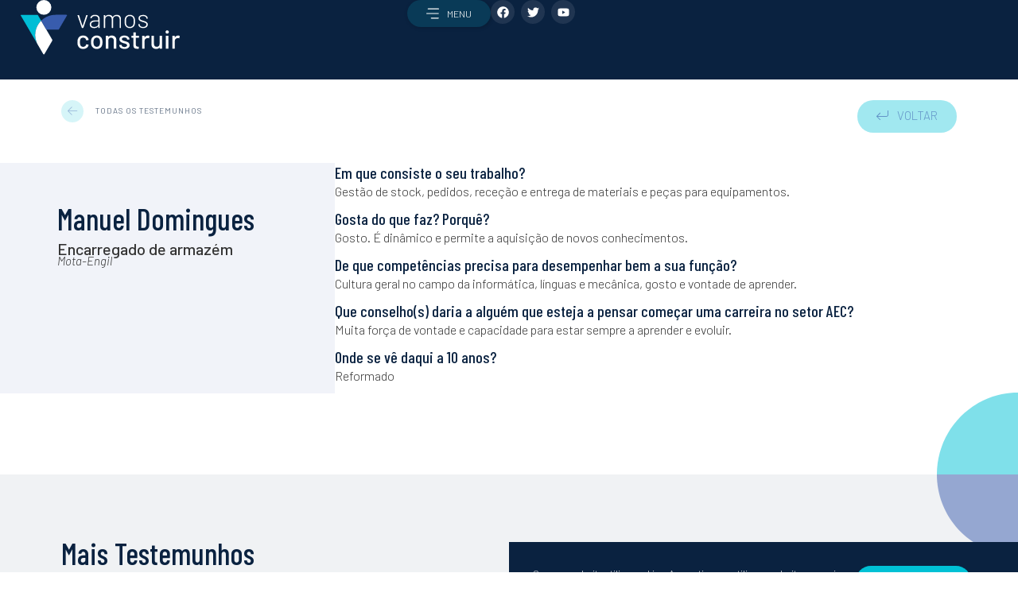

--- FILE ---
content_type: text/html; charset=UTF-8
request_url: https://vamosconstruir.pt/testemunhos/manuel-domingues/
body_size: 17198
content:
<!doctype html>
<html lang="pt-pt">
<head>
	<meta charset="UTF-8">
		<meta name="viewport" content="width=device-width, initial-scale=1">
	<link rel="profile" href="https://gmpg.org/xfn/11">
	<title>Manuel Domingues &#8211; Vamos Construir</title>
<meta name='robots' content='max-image-preview:large' />
<link rel="alternate" type="application/rss+xml" title="Vamos Construir &raquo; Feed" href="https://vamosconstruir.pt/feed/" />
<link rel="alternate" type="application/rss+xml" title="Vamos Construir &raquo; Feed de comentários" href="https://vamosconstruir.pt/comments/feed/" />
<link rel="alternate" title="oEmbed (JSON)" type="application/json+oembed" href="https://vamosconstruir.pt/wp-json/oembed/1.0/embed?url=https%3A%2F%2Fvamosconstruir.pt%2Ftestemunhos%2Fmanuel-domingues%2F" />
<link rel="alternate" title="oEmbed (XML)" type="text/xml+oembed" href="https://vamosconstruir.pt/wp-json/oembed/1.0/embed?url=https%3A%2F%2Fvamosconstruir.pt%2Ftestemunhos%2Fmanuel-domingues%2F&#038;format=xml" />
<style id='wp-img-auto-sizes-contain-inline-css'>
img:is([sizes=auto i],[sizes^="auto," i]){contain-intrinsic-size:3000px 1500px}
/*# sourceURL=wp-img-auto-sizes-contain-inline-css */
</style>
<style id='wp-emoji-styles-inline-css'>

	img.wp-smiley, img.emoji {
		display: inline !important;
		border: none !important;
		box-shadow: none !important;
		height: 1em !important;
		width: 1em !important;
		margin: 0 0.07em !important;
		vertical-align: -0.1em !important;
		background: none !important;
		padding: 0 !important;
	}
/*# sourceURL=wp-emoji-styles-inline-css */
</style>
<link rel='stylesheet' id='wp-block-library-css' href='https://vamosconstruir.pt/wp-includes/css/dist/block-library/style.min.css?ver=6.9' media='all' />
<style id='global-styles-inline-css'>
:root{--wp--preset--aspect-ratio--square: 1;--wp--preset--aspect-ratio--4-3: 4/3;--wp--preset--aspect-ratio--3-4: 3/4;--wp--preset--aspect-ratio--3-2: 3/2;--wp--preset--aspect-ratio--2-3: 2/3;--wp--preset--aspect-ratio--16-9: 16/9;--wp--preset--aspect-ratio--9-16: 9/16;--wp--preset--color--black: #000000;--wp--preset--color--cyan-bluish-gray: #abb8c3;--wp--preset--color--white: #ffffff;--wp--preset--color--pale-pink: #f78da7;--wp--preset--color--vivid-red: #cf2e2e;--wp--preset--color--luminous-vivid-orange: #ff6900;--wp--preset--color--luminous-vivid-amber: #fcb900;--wp--preset--color--light-green-cyan: #7bdcb5;--wp--preset--color--vivid-green-cyan: #00d084;--wp--preset--color--pale-cyan-blue: #8ed1fc;--wp--preset--color--vivid-cyan-blue: #0693e3;--wp--preset--color--vivid-purple: #9b51e0;--wp--preset--gradient--vivid-cyan-blue-to-vivid-purple: linear-gradient(135deg,rgb(6,147,227) 0%,rgb(155,81,224) 100%);--wp--preset--gradient--light-green-cyan-to-vivid-green-cyan: linear-gradient(135deg,rgb(122,220,180) 0%,rgb(0,208,130) 100%);--wp--preset--gradient--luminous-vivid-amber-to-luminous-vivid-orange: linear-gradient(135deg,rgb(252,185,0) 0%,rgb(255,105,0) 100%);--wp--preset--gradient--luminous-vivid-orange-to-vivid-red: linear-gradient(135deg,rgb(255,105,0) 0%,rgb(207,46,46) 100%);--wp--preset--gradient--very-light-gray-to-cyan-bluish-gray: linear-gradient(135deg,rgb(238,238,238) 0%,rgb(169,184,195) 100%);--wp--preset--gradient--cool-to-warm-spectrum: linear-gradient(135deg,rgb(74,234,220) 0%,rgb(151,120,209) 20%,rgb(207,42,186) 40%,rgb(238,44,130) 60%,rgb(251,105,98) 80%,rgb(254,248,76) 100%);--wp--preset--gradient--blush-light-purple: linear-gradient(135deg,rgb(255,206,236) 0%,rgb(152,150,240) 100%);--wp--preset--gradient--blush-bordeaux: linear-gradient(135deg,rgb(254,205,165) 0%,rgb(254,45,45) 50%,rgb(107,0,62) 100%);--wp--preset--gradient--luminous-dusk: linear-gradient(135deg,rgb(255,203,112) 0%,rgb(199,81,192) 50%,rgb(65,88,208) 100%);--wp--preset--gradient--pale-ocean: linear-gradient(135deg,rgb(255,245,203) 0%,rgb(182,227,212) 50%,rgb(51,167,181) 100%);--wp--preset--gradient--electric-grass: linear-gradient(135deg,rgb(202,248,128) 0%,rgb(113,206,126) 100%);--wp--preset--gradient--midnight: linear-gradient(135deg,rgb(2,3,129) 0%,rgb(40,116,252) 100%);--wp--preset--font-size--small: 13px;--wp--preset--font-size--medium: 20px;--wp--preset--font-size--large: 36px;--wp--preset--font-size--x-large: 42px;--wp--preset--spacing--20: 0.44rem;--wp--preset--spacing--30: 0.67rem;--wp--preset--spacing--40: 1rem;--wp--preset--spacing--50: 1.5rem;--wp--preset--spacing--60: 2.25rem;--wp--preset--spacing--70: 3.38rem;--wp--preset--spacing--80: 5.06rem;--wp--preset--shadow--natural: 6px 6px 9px rgba(0, 0, 0, 0.2);--wp--preset--shadow--deep: 12px 12px 50px rgba(0, 0, 0, 0.4);--wp--preset--shadow--sharp: 6px 6px 0px rgba(0, 0, 0, 0.2);--wp--preset--shadow--outlined: 6px 6px 0px -3px rgb(255, 255, 255), 6px 6px rgb(0, 0, 0);--wp--preset--shadow--crisp: 6px 6px 0px rgb(0, 0, 0);}:where(.is-layout-flex){gap: 0.5em;}:where(.is-layout-grid){gap: 0.5em;}body .is-layout-flex{display: flex;}.is-layout-flex{flex-wrap: wrap;align-items: center;}.is-layout-flex > :is(*, div){margin: 0;}body .is-layout-grid{display: grid;}.is-layout-grid > :is(*, div){margin: 0;}:where(.wp-block-columns.is-layout-flex){gap: 2em;}:where(.wp-block-columns.is-layout-grid){gap: 2em;}:where(.wp-block-post-template.is-layout-flex){gap: 1.25em;}:where(.wp-block-post-template.is-layout-grid){gap: 1.25em;}.has-black-color{color: var(--wp--preset--color--black) !important;}.has-cyan-bluish-gray-color{color: var(--wp--preset--color--cyan-bluish-gray) !important;}.has-white-color{color: var(--wp--preset--color--white) !important;}.has-pale-pink-color{color: var(--wp--preset--color--pale-pink) !important;}.has-vivid-red-color{color: var(--wp--preset--color--vivid-red) !important;}.has-luminous-vivid-orange-color{color: var(--wp--preset--color--luminous-vivid-orange) !important;}.has-luminous-vivid-amber-color{color: var(--wp--preset--color--luminous-vivid-amber) !important;}.has-light-green-cyan-color{color: var(--wp--preset--color--light-green-cyan) !important;}.has-vivid-green-cyan-color{color: var(--wp--preset--color--vivid-green-cyan) !important;}.has-pale-cyan-blue-color{color: var(--wp--preset--color--pale-cyan-blue) !important;}.has-vivid-cyan-blue-color{color: var(--wp--preset--color--vivid-cyan-blue) !important;}.has-vivid-purple-color{color: var(--wp--preset--color--vivid-purple) !important;}.has-black-background-color{background-color: var(--wp--preset--color--black) !important;}.has-cyan-bluish-gray-background-color{background-color: var(--wp--preset--color--cyan-bluish-gray) !important;}.has-white-background-color{background-color: var(--wp--preset--color--white) !important;}.has-pale-pink-background-color{background-color: var(--wp--preset--color--pale-pink) !important;}.has-vivid-red-background-color{background-color: var(--wp--preset--color--vivid-red) !important;}.has-luminous-vivid-orange-background-color{background-color: var(--wp--preset--color--luminous-vivid-orange) !important;}.has-luminous-vivid-amber-background-color{background-color: var(--wp--preset--color--luminous-vivid-amber) !important;}.has-light-green-cyan-background-color{background-color: var(--wp--preset--color--light-green-cyan) !important;}.has-vivid-green-cyan-background-color{background-color: var(--wp--preset--color--vivid-green-cyan) !important;}.has-pale-cyan-blue-background-color{background-color: var(--wp--preset--color--pale-cyan-blue) !important;}.has-vivid-cyan-blue-background-color{background-color: var(--wp--preset--color--vivid-cyan-blue) !important;}.has-vivid-purple-background-color{background-color: var(--wp--preset--color--vivid-purple) !important;}.has-black-border-color{border-color: var(--wp--preset--color--black) !important;}.has-cyan-bluish-gray-border-color{border-color: var(--wp--preset--color--cyan-bluish-gray) !important;}.has-white-border-color{border-color: var(--wp--preset--color--white) !important;}.has-pale-pink-border-color{border-color: var(--wp--preset--color--pale-pink) !important;}.has-vivid-red-border-color{border-color: var(--wp--preset--color--vivid-red) !important;}.has-luminous-vivid-orange-border-color{border-color: var(--wp--preset--color--luminous-vivid-orange) !important;}.has-luminous-vivid-amber-border-color{border-color: var(--wp--preset--color--luminous-vivid-amber) !important;}.has-light-green-cyan-border-color{border-color: var(--wp--preset--color--light-green-cyan) !important;}.has-vivid-green-cyan-border-color{border-color: var(--wp--preset--color--vivid-green-cyan) !important;}.has-pale-cyan-blue-border-color{border-color: var(--wp--preset--color--pale-cyan-blue) !important;}.has-vivid-cyan-blue-border-color{border-color: var(--wp--preset--color--vivid-cyan-blue) !important;}.has-vivid-purple-border-color{border-color: var(--wp--preset--color--vivid-purple) !important;}.has-vivid-cyan-blue-to-vivid-purple-gradient-background{background: var(--wp--preset--gradient--vivid-cyan-blue-to-vivid-purple) !important;}.has-light-green-cyan-to-vivid-green-cyan-gradient-background{background: var(--wp--preset--gradient--light-green-cyan-to-vivid-green-cyan) !important;}.has-luminous-vivid-amber-to-luminous-vivid-orange-gradient-background{background: var(--wp--preset--gradient--luminous-vivid-amber-to-luminous-vivid-orange) !important;}.has-luminous-vivid-orange-to-vivid-red-gradient-background{background: var(--wp--preset--gradient--luminous-vivid-orange-to-vivid-red) !important;}.has-very-light-gray-to-cyan-bluish-gray-gradient-background{background: var(--wp--preset--gradient--very-light-gray-to-cyan-bluish-gray) !important;}.has-cool-to-warm-spectrum-gradient-background{background: var(--wp--preset--gradient--cool-to-warm-spectrum) !important;}.has-blush-light-purple-gradient-background{background: var(--wp--preset--gradient--blush-light-purple) !important;}.has-blush-bordeaux-gradient-background{background: var(--wp--preset--gradient--blush-bordeaux) !important;}.has-luminous-dusk-gradient-background{background: var(--wp--preset--gradient--luminous-dusk) !important;}.has-pale-ocean-gradient-background{background: var(--wp--preset--gradient--pale-ocean) !important;}.has-electric-grass-gradient-background{background: var(--wp--preset--gradient--electric-grass) !important;}.has-midnight-gradient-background{background: var(--wp--preset--gradient--midnight) !important;}.has-small-font-size{font-size: var(--wp--preset--font-size--small) !important;}.has-medium-font-size{font-size: var(--wp--preset--font-size--medium) !important;}.has-large-font-size{font-size: var(--wp--preset--font-size--large) !important;}.has-x-large-font-size{font-size: var(--wp--preset--font-size--x-large) !important;}
/*# sourceURL=global-styles-inline-css */
</style>

<style id='classic-theme-styles-inline-css'>
/*! This file is auto-generated */
.wp-block-button__link{color:#fff;background-color:#32373c;border-radius:9999px;box-shadow:none;text-decoration:none;padding:calc(.667em + 2px) calc(1.333em + 2px);font-size:1.125em}.wp-block-file__button{background:#32373c;color:#fff;text-decoration:none}
/*# sourceURL=/wp-includes/css/classic-themes.min.css */
</style>
<link rel='stylesheet' id='jet-engine-frontend-css' href='https://vamosconstruir.pt/wp-content/plugins/jet-engine/assets/css/frontend.css?ver=3.0.8' media='all' />
<link rel='stylesheet' id='wpml-legacy-horizontal-list-0-css' href='//vamosconstruir.pt/wp-content/plugins/sitepress-multilingual-cms/templates/language-switchers/legacy-list-horizontal/style.min.css?ver=1' media='all' />
<link rel='stylesheet' id='hello-elementor-css' href='https://vamosconstruir.pt/wp-content/themes/hello-elementor/style.min.css?ver=2.6.1' media='all' />
<link rel='stylesheet' id='hello-elementor-theme-style-css' href='https://vamosconstruir.pt/wp-content/themes/hello-elementor/theme.min.css?ver=2.6.1' media='all' />
<link rel='stylesheet' id='jet-blocks-css' href='https://vamosconstruir.pt/wp-content/uploads/elementor/css/custom-jet-blocks.css?ver=1.3.5' media='all' />
<link rel='stylesheet' id='jet-elements-css' href='https://vamosconstruir.pt/wp-content/plugins/jet-elements/assets/css/jet-elements.css?ver=2.6.8' media='all' />
<link rel='stylesheet' id='jet-elements-skin-css' href='https://vamosconstruir.pt/wp-content/plugins/jet-elements/assets/css/jet-elements-skin.css?ver=2.6.8' media='all' />
<link rel='stylesheet' id='elementor-frontend-css' href='https://vamosconstruir.pt/wp-content/plugins/elementor/assets/css/frontend-lite.min.css?ver=3.9.1' media='all' />
<link rel='stylesheet' id='elementor-post-5-css' href='https://vamosconstruir.pt/wp-content/uploads/elementor/css/post-5.css?ver=1671094900' media='all' />
<link rel='stylesheet' id='elementor-pro-css' href='https://vamosconstruir.pt/wp-content/plugins/elementor-pro/assets/css/frontend-lite.min.css?ver=3.9.1' media='all' />
<link rel='stylesheet' id='jet-tricks-frontend-css' href='https://vamosconstruir.pt/wp-content/plugins/jet-tricks/assets/css/jet-tricks-frontend.css?ver=1.4.3' media='all' />
<link rel='stylesheet' id='elementor-post-11-css' href='https://vamosconstruir.pt/wp-content/uploads/elementor/css/post-11.css?ver=1671094900' media='all' />
<link rel='stylesheet' id='elementor-post-20-css' href='https://vamosconstruir.pt/wp-content/uploads/elementor/css/post-20.css?ver=1671094901' media='all' />
<link rel='stylesheet' id='elementor-post-7263-css' href='https://vamosconstruir.pt/wp-content/uploads/elementor/css/post-7263.css?ver=1671691628' media='all' />
<link rel='stylesheet' id='elementor-post-724-css' href='https://vamosconstruir.pt/wp-content/uploads/elementor/css/post-724.css?ver=1671094901' media='all' />
<link rel='stylesheet' id='hello-elementor-child-style-css' href='https://vamosconstruir.pt/wp-content/themes/hello-theme-child-master/style.css?ver=1.0.0' media='all' />
<link rel='stylesheet' id='jquery-chosen-css' href='https://vamosconstruir.pt/wp-content/plugins/jet-search/assets/lib/chosen/chosen.min.css?ver=1.8.7' media='all' />
<link rel='stylesheet' id='jet-search-css' href='https://vamosconstruir.pt/wp-content/plugins/jet-search/assets/css/jet-search.css?ver=3.0.3' media='all' />
<link rel='stylesheet' id='google-fonts-1-css' href='https://fonts.googleapis.com/css?family=Barlow%3A100%2C100italic%2C200%2C200italic%2C300%2C300italic%2C400%2C400italic%2C500%2C500italic%2C600%2C600italic%2C700%2C700italic%2C800%2C800italic%2C900%2C900italic%7CRoboto+Slab%3A100%2C100italic%2C200%2C200italic%2C300%2C300italic%2C400%2C400italic%2C500%2C500italic%2C600%2C600italic%2C700%2C700italic%2C800%2C800italic%2C900%2C900italic%7CRoboto%3A100%2C100italic%2C200%2C200italic%2C300%2C300italic%2C400%2C400italic%2C500%2C500italic%2C600%2C600italic%2C700%2C700italic%2C800%2C800italic%2C900%2C900italic%7CBarlow+Condensed%3A100%2C100italic%2C200%2C200italic%2C300%2C300italic%2C400%2C400italic%2C500%2C500italic%2C600%2C600italic%2C700%2C700italic%2C800%2C800italic%2C900%2C900italic&#038;display=auto&#038;ver=6.9' media='all' />
<link rel="preconnect" href="https://fonts.gstatic.com/" crossorigin><script src="https://vamosconstruir.pt/wp-includes/js/jquery/jquery.min.js?ver=3.7.1" id="jquery-core-js"></script>
<script src="https://vamosconstruir.pt/wp-includes/js/jquery/jquery-migrate.min.js?ver=3.4.1" id="jquery-migrate-js"></script>
<script id="wpml-cookie-js-extra">
var wpml_cookies = {"wp-wpml_current_language":{"value":"pt-pt","expires":1,"path":"/"}};
var wpml_cookies = {"wp-wpml_current_language":{"value":"pt-pt","expires":1,"path":"/"}};
//# sourceURL=wpml-cookie-js-extra
</script>
<script src="https://vamosconstruir.pt/wp-content/plugins/sitepress-multilingual-cms/res/js/cookies/language-cookie.js?ver=4.5.14" id="wpml-cookie-js"></script>
<script src="https://vamosconstruir.pt/wp-content/plugins/elementor-pro/assets/js/page-transitions.min.js?ver=3.9.1" id="page-transitions-js"></script>
<link rel="https://api.w.org/" href="https://vamosconstruir.pt/wp-json/" /><link rel="alternate" title="JSON" type="application/json" href="https://vamosconstruir.pt/wp-json/wp/v2/testemunho/6414" /><link rel="EditURI" type="application/rsd+xml" title="RSD" href="https://vamosconstruir.pt/xmlrpc.php?rsd" />
<meta name="generator" content="WordPress 6.9" />
<link rel="canonical" href="https://vamosconstruir.pt/testemunhos/manuel-domingues/" />
<link rel='shortlink' href='https://vamosconstruir.pt/?p=6414' />
<meta name="generator" content="WPML ver:4.5.14 stt:1,41;" />

	<script>
	jQuery(document).ready(function($) {
  		if ( $("body").hasClass("single-profissoes-post") ) {
			if ( $("div").hasClass("cf-icons") ) {
				$(".cf-salary1").hide();
			}			
		}
	});
	</script>
	<script type="text/javascript"> 
 
jQuery(document).ready(function() {
    jQuery('#btn-back').on('click', function() {
      window.history.go(-1); 
      return false;
    });
});
 
</script>
<!-- Google tag (gtag.js) -->
<script async src="https://www.googletagmanager.com/gtag/js?id=G-N8W82KQ37T"></script>
<script>
  window.dataLayer = window.dataLayer || [];
  function gtag(){dataLayer.push(arguments);}
  gtag('js', new Date());

  gtag('config', 'G-N8W82KQ37T');
</script>
<link rel="icon" href="https://vamosconstruir.pt/wp-content/uploads/2022/09/vc-symbol-favicon@2x-150x150.png" sizes="32x32" />
<link rel="icon" href="https://vamosconstruir.pt/wp-content/uploads/2022/09/vc-symbol-favicon@2x-300x300.png" sizes="192x192" />
<link rel="apple-touch-icon" href="https://vamosconstruir.pt/wp-content/uploads/2022/09/vc-symbol-favicon@2x-300x300.png" />
<meta name="msapplication-TileImage" content="https://vamosconstruir.pt/wp-content/uploads/2022/09/vc-symbol-favicon@2x-300x300.png" />
<link rel='stylesheet' id='elementor-post-1267-css' href='https://vamosconstruir.pt/wp-content/uploads/elementor/css/post-1267.css?ver=1671094901' media='all' />
<link rel='stylesheet' id='elementor-post-1337-css' href='https://vamosconstruir.pt/wp-content/uploads/elementor/css/post-1337.css?ver=1671094901' media='all' />
<link rel='stylesheet' id='elementor-post-7247-css' href='https://vamosconstruir.pt/wp-content/uploads/elementor/css/post-7247.css?ver=1671121728' media='all' />
<link rel='stylesheet' id='e-animations-css' href='https://vamosconstruir.pt/wp-content/plugins/elementor/assets/lib/animations/animations.min.css?ver=3.9.1' media='all' />
</head>
<body class="wp-singular testemunho-template-default single single-testemunho postid-6414 wp-custom-logo wp-theme-hello-elementor wp-child-theme-hello-theme-child-master elementor-default elementor-kit-5 elementor-page-7263">

		<e-page-transition preloader-type="animation" preloader-animation-type="overlap" class="e-page-transition--entering" exclude="^https\:\/\/vamosconstruir\.pt\/wp\-admin\/">
					</e-page-transition>
		
<a class="skip-link screen-reader-text" href="#content">
	Skip to content</a>

		<div data-elementor-type="header" data-elementor-id="11" class="elementor elementor-11 elementor-location-header">
						<div class="elementor-element elementor-element-be50a69 e-con-full e-con" data-id="be50a69" data-element_type="container" data-settings="{&quot;content_width&quot;:&quot;full&quot;,&quot;background_background&quot;:&quot;classic&quot;,&quot;sticky&quot;:&quot;top&quot;,&quot;sticky_on&quot;:[&quot;desktop&quot;,&quot;tablet&quot;,&quot;mobile&quot;],&quot;sticky_offset&quot;:0,&quot;sticky_effects_offset&quot;:0}">
		<div class="elementor-element elementor-element-bd47bd0 e-con-full e-con" data-id="bd47bd0" data-element_type="container" data-settings="{&quot;content_width&quot;:&quot;full&quot;}">
				<div class="elementor-element elementor-element-b863ee8 elementor-widget elementor-widget-image" data-id="b863ee8" data-element_type="widget" data-widget_type="image.default">
				<div class="elementor-widget-container">
			<style>/*! elementor - v3.9.1 - 14-12-2022 */
.elementor-widget-image{text-align:center}.elementor-widget-image a{display:inline-block}.elementor-widget-image a img[src$=".svg"]{width:48px}.elementor-widget-image img{vertical-align:middle;display:inline-block}</style>													<a href="https://vamosconstruir.pt">
							<img width="326" height="113" src="https://vamosconstruir.pt/wp-content/uploads/2022/09/vc-logo-white.svg" class="attachment-full size-full wp-image-916" alt="" />								</a>
															</div>
				</div>
				</div>
		<div class="elementor-element elementor-element-848b057 e-con-full e-con" data-id="848b057" data-element_type="container" data-settings="{&quot;content_width&quot;:&quot;full&quot;}">
				<div class="elementor-element elementor-element-8668bb1 elementor-hidden-mobile elementor-hidden-desktop elementor-hidden-tablet elementor-widget elementor-widget-wpml-language-switcher" data-id="8668bb1" data-element_type="widget" data-widget_type="wpml-language-switcher.default">
				<div class="elementor-widget-container">
			<div class="wpml-elementor-ls"></div>		</div>
				</div>
				<div class="elementor-element elementor-element-c032792 elementor-widget elementor-widget-jet-hamburger-panel" data-id="c032792" data-element_type="widget" data-widget_type="jet-hamburger-panel.default">
				<div class="elementor-widget-container">
					<div class="jet-hamburger-panel jet-hamburger-panel-right-position jet-hamburger-panel-fade-effect" data-settings="{&quot;position&quot;:&quot;right&quot;,&quot;ajaxTemplate&quot;:false,&quot;ajaxTemplateCache&quot;:true}">
			<div class="jet-hamburger-panel__toggle" role="button" tabindex="0"><div class="jet-hamburger-panel__toggle-icon"><span class="jet-hamburger-panel__icon icon-normal jet-blocks-icon"><svg xmlns="http://www.w3.org/2000/svg" id="Layer_2" data-name="Layer 2" viewBox="0 0 483 385"><g id="Layer_1-2" data-name="Layer 1"><path d="M458.5,209H16.5c-9.11,0-16.5-7.39-16.5-16.5s7.39-16.5,16.5-16.5H458.5c9.11,0,16.5,7.39,16.5,16.5s-7.39,16.5-16.5,16.5Zm24.5-192.5c0-9.11-7.39-16.5-16.5-16.5H67.5c-9.11,0-16.5,7.39-16.5,16.5s7.39,16.5,16.5,16.5H466.5c9.11,0,16.5-7.39,16.5-16.5Zm-8,352c0-9.11-7.39-16.5-16.5-16.5H187.5c-9.11,0-16.5,7.39-16.5,16.5s7.39,16.5,16.5,16.5H458.5c9.11,0,16.5-7.39,16.5-16.5Z"></path></g></svg></span><span class="jet-hamburger-panel__icon icon-active jet-blocks-icon"><svg xmlns="http://www.w3.org/2000/svg" id="Layer_2" data-name="Layer 2" viewBox="0 0 483 385"><g id="Layer_1-2" data-name="Layer 1"><path d="M479.5,378.67c-3.25,4.16-8.11,6.33-13.01,6.33-3.55,0-7.14-1.14-10.15-3.5L241.5,213.45,26.67,381.5c-3.02,2.36-6.6,3.5-10.15,3.5-4.9,0-9.75-2.17-13.01-6.33-5.61-7.18-4.35-17.55,2.83-23.16L214.72,192.5,6.33,29.5C-.84,23.88-2.11,13.51,3.5,6.33,9.12-.84,19.49-2.11,26.67,3.5L241.5,171.55,456.33,3.5c7.18-5.62,17.55-4.35,23.16,2.83,5.61,7.18,4.35,17.55-2.83,23.16l-208.39,163,208.39,163c7.18,5.61,8.44,15.98,2.83,23.16Z"></path></g></svg></span></div><div class="jet-hamburger-panel__toggle-label"><span>Menu</span></div></div>			<div class="jet-hamburger-panel__instance">
				<div class="jet-hamburger-panel__cover"></div>
				<div class="jet-hamburger-panel__inner">
					<div class="jet-hamburger-panel__content" data-template-id="1267">		<nav data-elementor-type="section" data-elementor-id="1267" class="elementor elementor-1267 elementor-location-header">
						<div class="elementor-element elementor-element-292a8d7 e-con-full e-con" data-id="292a8d7" data-element_type="container" data-settings="{&quot;content_width&quot;:&quot;full&quot;,&quot;background_background&quot;:&quot;classic&quot;}">
		<div class="elementor-element elementor-element-0275469 e-con-full e-con" data-id="0275469" data-element_type="container" data-settings="{&quot;content_width&quot;:&quot;full&quot;}">
				<div class="elementor-element elementor-element-e7a7f17 elementor-search-form--icon-arrow elementor-widget__width-initial elementor-widget-tablet__width-inherit elementor-search-form--skin-classic elementor-search-form--button-type-icon elementor-widget elementor-widget-search-form" data-id="e7a7f17" data-element_type="widget" data-settings="{&quot;skin&quot;:&quot;classic&quot;}" data-widget_type="search-form.default">
				<div class="elementor-widget-container">
			<link rel="stylesheet" href="https://vamosconstruir.pt/wp-content/plugins/elementor-pro/assets/css/widget-theme-elements.min.css">		<form class="elementor-search-form" role="search" action="https://vamosconstruir.pt" method="get">
									<div class="elementor-search-form__container">
								<input placeholder="Procurar..." class="elementor-search-form__input" type="search" name="s" title="Procurar" value="">
				<input type='hidden' name='lang' value='pt-pt' />									<button class="elementor-search-form__submit" type="submit" title="Procurar" aria-label="Procurar">
													<div class="e-font-icon-svg-container"><svg class="fa fa-arrow-right e-font-icon-svg e-fas-arrow-right" viewBox="0 0 448 512" xmlns="http://www.w3.org/2000/svg"><path d="M190.5 66.9l22.2-22.2c9.4-9.4 24.6-9.4 33.9 0L441 239c9.4 9.4 9.4 24.6 0 33.9L246.6 467.3c-9.4 9.4-24.6 9.4-33.9 0l-22.2-22.2c-9.5-9.5-9.3-25 .4-34.3L311.4 296H24c-13.3 0-24-10.7-24-24v-32c0-13.3 10.7-24 24-24h287.4L190.9 101.2c-9.8-9.3-10-24.8-.4-34.3z"></path></svg></div>							<span class="elementor-screen-only">Procurar</span>
											</button>
											</div>
		</form>
				</div>
				</div>
				</div>
		<div class="elementor-element elementor-element-4a754e5 e-con-full e-con" data-id="4a754e5" data-element_type="container" data-settings="{&quot;content_width&quot;:&quot;full&quot;}">
				<div class="elementor-element elementor-element-c26b9c9 elementor-widget elementor-widget-heading" data-id="c26b9c9" data-element_type="widget" data-widget_type="heading.default">
				<div class="elementor-widget-container">
			<style>/*! elementor - v3.9.1 - 14-12-2022 */
.elementor-heading-title{padding:0;margin:0;line-height:1}.elementor-widget-heading .elementor-heading-title[class*=elementor-size-]>a{color:inherit;font-size:inherit;line-height:inherit}.elementor-widget-heading .elementor-heading-title.elementor-size-small{font-size:15px}.elementor-widget-heading .elementor-heading-title.elementor-size-medium{font-size:19px}.elementor-widget-heading .elementor-heading-title.elementor-size-large{font-size:29px}.elementor-widget-heading .elementor-heading-title.elementor-size-xl{font-size:39px}.elementor-widget-heading .elementor-heading-title.elementor-size-xxl{font-size:59px}</style><h4 class="elementor-heading-title elementor-size-default"><a href="https://vamosconstruir.pt/profissoes/">Profissões</a></h4>		</div>
				</div>
				<div class="elementor-element elementor-element-d48f130 elementor-widget-divider--view-line elementor-widget elementor-widget-divider" data-id="d48f130" data-element_type="widget" data-widget_type="divider.default">
				<div class="elementor-widget-container">
			<style>/*! elementor - v3.9.1 - 14-12-2022 */
.elementor-widget-divider{--divider-border-style:none;--divider-border-width:1px;--divider-color:#2c2c2c;--divider-icon-size:20px;--divider-element-spacing:10px;--divider-pattern-height:24px;--divider-pattern-size:20px;--divider-pattern-url:none;--divider-pattern-repeat:repeat-x}.elementor-widget-divider .elementor-divider{display:flex}.elementor-widget-divider .elementor-divider__text{font-size:15px;line-height:1;max-width:95%}.elementor-widget-divider .elementor-divider__element{margin:0 var(--divider-element-spacing);flex-shrink:0}.elementor-widget-divider .elementor-icon{font-size:var(--divider-icon-size)}.elementor-widget-divider .elementor-divider-separator{display:flex;margin:0;direction:ltr}.elementor-widget-divider--view-line_icon .elementor-divider-separator,.elementor-widget-divider--view-line_text .elementor-divider-separator{align-items:center}.elementor-widget-divider--view-line_icon .elementor-divider-separator:after,.elementor-widget-divider--view-line_icon .elementor-divider-separator:before,.elementor-widget-divider--view-line_text .elementor-divider-separator:after,.elementor-widget-divider--view-line_text .elementor-divider-separator:before{display:block;content:"";border-bottom:0;flex-grow:1;border-top:var(--divider-border-width) var(--divider-border-style) var(--divider-color)}.elementor-widget-divider--element-align-left .elementor-divider .elementor-divider-separator>.elementor-divider__svg:first-of-type{flex-grow:0;flex-shrink:100}.elementor-widget-divider--element-align-left .elementor-divider-separator:before{content:none}.elementor-widget-divider--element-align-left .elementor-divider__element{margin-left:0}.elementor-widget-divider--element-align-right .elementor-divider .elementor-divider-separator>.elementor-divider__svg:last-of-type{flex-grow:0;flex-shrink:100}.elementor-widget-divider--element-align-right .elementor-divider-separator:after{content:none}.elementor-widget-divider--element-align-right .elementor-divider__element{margin-right:0}.elementor-widget-divider:not(.elementor-widget-divider--view-line_text):not(.elementor-widget-divider--view-line_icon) .elementor-divider-separator{border-top:var(--divider-border-width) var(--divider-border-style) var(--divider-color)}.elementor-widget-divider--separator-type-pattern{--divider-border-style:none}.elementor-widget-divider--separator-type-pattern.elementor-widget-divider--view-line .elementor-divider-separator,.elementor-widget-divider--separator-type-pattern:not(.elementor-widget-divider--view-line) .elementor-divider-separator:after,.elementor-widget-divider--separator-type-pattern:not(.elementor-widget-divider--view-line) .elementor-divider-separator:before,.elementor-widget-divider--separator-type-pattern:not([class*=elementor-widget-divider--view]) .elementor-divider-separator{width:100%;min-height:var(--divider-pattern-height);-webkit-mask-size:var(--divider-pattern-size) 100%;mask-size:var(--divider-pattern-size) 100%;-webkit-mask-repeat:var(--divider-pattern-repeat);mask-repeat:var(--divider-pattern-repeat);background-color:var(--divider-color);-webkit-mask-image:var(--divider-pattern-url);mask-image:var(--divider-pattern-url)}.elementor-widget-divider--no-spacing{--divider-pattern-size:auto}.elementor-widget-divider--bg-round{--divider-pattern-repeat:round}.rtl .elementor-widget-divider .elementor-divider__text{direction:rtl}.e-con-inner>.elementor-widget-divider,.e-con>.elementor-widget-divider{width:var(--container-widget-width);--flex-grow:var(--container-widget-flex-grow)}</style>		<div class="elementor-divider">
			<span class="elementor-divider-separator">
						</span>
		</div>
				</div>
				</div>
				<div class="elementor-element elementor-element-5e1ea3c elementor-widget elementor-widget-jet-listing-grid" data-id="5e1ea3c" data-element_type="widget" data-settings="{&quot;columns&quot;:&quot;1&quot;}" data-widget_type="jet-listing-grid.default">
				<div class="elementor-widget-container">
			<div class="jet-listing-grid jet-listing"><div class="jet-listing-grid__items grid-col-desk-1 grid-col-tablet-1 grid-col-mobile-1 jet-listing-grid--1337"  data-nav="{&quot;enabled&quot;:false,&quot;type&quot;:null,&quot;more_el&quot;:null,&quot;query&quot;:[],&quot;widget_settings&quot;:{&quot;lisitng_id&quot;:1337,&quot;posts_num&quot;:12,&quot;columns&quot;:1,&quot;columns_tablet&quot;:1,&quot;columns_mobile&quot;:1,&quot;is_archive_template&quot;:&quot;&quot;,&quot;post_status&quot;:[&quot;publish&quot;],&quot;use_random_posts_num&quot;:&quot;&quot;,&quot;max_posts_num&quot;:9,&quot;not_found_message&quot;:&quot;No data was found&quot;,&quot;is_masonry&quot;:false,&quot;equal_columns_height&quot;:&quot;&quot;,&quot;use_load_more&quot;:&quot;&quot;,&quot;load_more_id&quot;:&quot;&quot;,&quot;load_more_type&quot;:&quot;click&quot;,&quot;use_custom_post_types&quot;:&quot;&quot;,&quot;custom_post_types&quot;:[],&quot;hide_widget_if&quot;:&quot;&quot;,&quot;carousel_enabled&quot;:&quot;&quot;,&quot;slides_to_scroll&quot;:&quot;1&quot;,&quot;arrows&quot;:&quot;true&quot;,&quot;arrow_icon&quot;:&quot;fa fa-angle-left&quot;,&quot;dots&quot;:&quot;&quot;,&quot;autoplay&quot;:&quot;true&quot;,&quot;autoplay_speed&quot;:5000,&quot;infinite&quot;:&quot;true&quot;,&quot;center_mode&quot;:&quot;&quot;,&quot;effect&quot;:&quot;slide&quot;,&quot;speed&quot;:500,&quot;inject_alternative_items&quot;:&quot;&quot;,&quot;injection_items&quot;:[],&quot;scroll_slider_enabled&quot;:&quot;&quot;,&quot;scroll_slider_on&quot;:[&quot;desktop&quot;,&quot;tablet&quot;,&quot;mobile&quot;],&quot;custom_query&quot;:false,&quot;custom_query_id&quot;:&quot;&quot;,&quot;_element_id&quot;:&quot;&quot;}}" data-page="1" data-pages="1" data-listing-source="posts"><div class="jet-listing-grid__item jet-listing-dynamic-post-592" data-post-id="592" >		<div data-elementor-type="jet-listing-items" data-elementor-id="1337" class="elementor elementor-1337">
							<div class="elementor-element elementor-element-a613b55 e-con-full e-con" data-id="a613b55" data-element_type="container" data-settings="{&quot;content_width&quot;:&quot;full&quot;}">
				<div class="elementor-element elementor-element-b43452c elementor-widget elementor-widget-jet-listing-dynamic-link" data-id="b43452c" data-element_type="widget" data-widget_type="jet-listing-dynamic-link.default">
				<div class="elementor-widget-container">
			<span class="jet-listing jet-listing-dynamic-link"><a href="https://vamosconstruir.pt/profissoes/todas-profissoes/" class="jet-listing-dynamic-link__link" rel="noreferrer"><i class="jet-listing-dynamic-link__icon fal fa-chevron-right" aria-hidden="true"></i><span class="jet-listing-dynamic-link__label">Todas as profissões</span></a></span>		</div>
				</div>
				</div>
							</div>
		</div><div class="jet-listing-grid__item jet-listing-dynamic-post-640" data-post-id="640" >		<div data-elementor-type="jet-listing-items" data-elementor-id="1337" class="elementor elementor-1337">
							<div class="elementor-element elementor-element-a613b55 e-con-full e-con" data-id="a613b55" data-element_type="container" data-settings="{&quot;content_width&quot;:&quot;full&quot;}">
				<div class="elementor-element elementor-element-b43452c elementor-widget elementor-widget-jet-listing-dynamic-link" data-id="b43452c" data-element_type="widget" data-widget_type="jet-listing-dynamic-link.default">
				<div class="elementor-widget-container">
			<span class="jet-listing jet-listing-dynamic-link"><a href="https://vamosconstruir.pt/profissoes/profissao-certa-para-mim/" class="jet-listing-dynamic-link__link" rel="noreferrer"><i class="jet-listing-dynamic-link__icon fal fa-chevron-right" aria-hidden="true"></i><span class="jet-listing-dynamic-link__label">Qual é a profissão certa para mim?</span></a></span>		</div>
				</div>
				</div>
							</div>
		</div><div class="jet-listing-grid__item jet-listing-dynamic-post-770" data-post-id="770" >		<div data-elementor-type="jet-listing-items" data-elementor-id="1337" class="elementor elementor-1337">
							<div class="elementor-element elementor-element-a613b55 e-con-full e-con" data-id="a613b55" data-element_type="container" data-settings="{&quot;content_width&quot;:&quot;full&quot;}">
				<div class="elementor-element elementor-element-b43452c elementor-widget elementor-widget-jet-listing-dynamic-link" data-id="b43452c" data-element_type="widget" data-widget_type="jet-listing-dynamic-link.default">
				<div class="elementor-widget-container">
			<span class="jet-listing jet-listing-dynamic-link"><a href="https://vamosconstruir.pt/profissoes/como-candidatar/" class="jet-listing-dynamic-link__link" rel="noreferrer"><i class="jet-listing-dynamic-link__icon fal fa-chevron-right" aria-hidden="true"></i><span class="jet-listing-dynamic-link__label">Como candidatar-me</span></a></span>		</div>
				</div>
				</div>
							</div>
		</div><div class="jet-listing-grid__item jet-listing-dynamic-post-772" data-post-id="772" >		<div data-elementor-type="jet-listing-items" data-elementor-id="1337" class="elementor elementor-1337">
							<div class="elementor-element elementor-element-a613b55 e-con-full e-con" data-id="a613b55" data-element_type="container" data-settings="{&quot;content_width&quot;:&quot;full&quot;}">
				<div class="elementor-element elementor-element-b43452c elementor-widget elementor-widget-jet-listing-dynamic-link" data-id="b43452c" data-element_type="widget" data-widget_type="jet-listing-dynamic-link.default">
				<div class="elementor-widget-container">
			<span class="jet-listing jet-listing-dynamic-link"><a href="https://vamosconstruir.pt/profissoes/ofertas-de-emprego/" class="jet-listing-dynamic-link__link" rel="noreferrer"><i class="jet-listing-dynamic-link__icon fal fa-chevron-right" aria-hidden="true"></i><span class="jet-listing-dynamic-link__label">Ofertas de emprego</span></a></span>		</div>
				</div>
				</div>
							</div>
		</div></div></div>		</div>
				</div>
				</div>
		<div class="elementor-element elementor-element-0566b45 e-con-full e-con" data-id="0566b45" data-element_type="container" data-settings="{&quot;content_width&quot;:&quot;full&quot;,&quot;background_background&quot;:&quot;classic&quot;}">
				<div class="elementor-element elementor-element-0cc3dbb elementor-widget elementor-widget-heading" data-id="0cc3dbb" data-element_type="widget" data-widget_type="heading.default">
				<div class="elementor-widget-container">
			<h4 class="elementor-heading-title elementor-size-default"><a href="https://vamosconstruir.pt/o-setor/">O setor</a></h4>		</div>
				</div>
				<div class="elementor-element elementor-element-5c47d74 elementor-widget-divider--view-line elementor-widget elementor-widget-divider" data-id="5c47d74" data-element_type="widget" data-widget_type="divider.default">
				<div class="elementor-widget-container">
					<div class="elementor-divider">
			<span class="elementor-divider-separator">
						</span>
		</div>
				</div>
				</div>
				<div class="elementor-element elementor-element-b9741d6 elementor-widget elementor-widget-jet-listing-grid" data-id="b9741d6" data-element_type="widget" data-settings="{&quot;columns&quot;:&quot;1&quot;}" data-widget_type="jet-listing-grid.default">
				<div class="elementor-widget-container">
			<div class="jet-listing-grid jet-listing"><div class="jet-listing-grid__items grid-col-desk-1 grid-col-tablet-1 grid-col-mobile-1 jet-listing-grid--1337"  data-nav="{&quot;enabled&quot;:false,&quot;type&quot;:null,&quot;more_el&quot;:null,&quot;query&quot;:[],&quot;widget_settings&quot;:{&quot;lisitng_id&quot;:1337,&quot;posts_num&quot;:12,&quot;columns&quot;:1,&quot;columns_tablet&quot;:1,&quot;columns_mobile&quot;:1,&quot;is_archive_template&quot;:&quot;&quot;,&quot;post_status&quot;:[&quot;publish&quot;],&quot;use_random_posts_num&quot;:&quot;&quot;,&quot;max_posts_num&quot;:9,&quot;not_found_message&quot;:&quot;No data was found&quot;,&quot;is_masonry&quot;:false,&quot;equal_columns_height&quot;:&quot;&quot;,&quot;use_load_more&quot;:&quot;&quot;,&quot;load_more_id&quot;:&quot;&quot;,&quot;load_more_type&quot;:&quot;click&quot;,&quot;use_custom_post_types&quot;:&quot;&quot;,&quot;custom_post_types&quot;:[],&quot;hide_widget_if&quot;:&quot;&quot;,&quot;carousel_enabled&quot;:&quot;&quot;,&quot;slides_to_scroll&quot;:&quot;1&quot;,&quot;arrows&quot;:&quot;true&quot;,&quot;arrow_icon&quot;:&quot;fa fa-angle-left&quot;,&quot;dots&quot;:&quot;&quot;,&quot;autoplay&quot;:&quot;true&quot;,&quot;autoplay_speed&quot;:5000,&quot;infinite&quot;:&quot;true&quot;,&quot;center_mode&quot;:&quot;&quot;,&quot;effect&quot;:&quot;slide&quot;,&quot;speed&quot;:500,&quot;inject_alternative_items&quot;:&quot;&quot;,&quot;injection_items&quot;:[],&quot;scroll_slider_enabled&quot;:&quot;&quot;,&quot;scroll_slider_on&quot;:[&quot;desktop&quot;,&quot;tablet&quot;,&quot;mobile&quot;],&quot;custom_query&quot;:false,&quot;custom_query_id&quot;:&quot;&quot;,&quot;_element_id&quot;:&quot;&quot;}}" data-page="1" data-pages="1" data-listing-source="posts"><div class="jet-listing-grid__item jet-listing-dynamic-post-1347" data-post-id="1347" >		<div data-elementor-type="jet-listing-items" data-elementor-id="1337" class="elementor elementor-1337">
							<div class="elementor-element elementor-element-a613b55 e-con-full e-con" data-id="a613b55" data-element_type="container" data-settings="{&quot;content_width&quot;:&quot;full&quot;}">
				<div class="elementor-element elementor-element-b43452c elementor-widget elementor-widget-jet-listing-dynamic-link" data-id="b43452c" data-element_type="widget" data-widget_type="jet-listing-dynamic-link.default">
				<div class="elementor-widget-container">
			<span class="jet-listing jet-listing-dynamic-link"><a href="https://vamosconstruir.pt/o-setor/setor-aec/" class="jet-listing-dynamic-link__link" rel="noreferrer"><i class="jet-listing-dynamic-link__icon fal fa-chevron-right" aria-hidden="true"></i><span class="jet-listing-dynamic-link__label">O setor AEC</span></a></span>		</div>
				</div>
				</div>
							</div>
		</div><div class="jet-listing-grid__item jet-listing-dynamic-post-1349" data-post-id="1349" >		<div data-elementor-type="jet-listing-items" data-elementor-id="1337" class="elementor elementor-1337">
							<div class="elementor-element elementor-element-a613b55 e-con-full e-con" data-id="a613b55" data-element_type="container" data-settings="{&quot;content_width&quot;:&quot;full&quot;}">
				<div class="elementor-element elementor-element-b43452c elementor-widget elementor-widget-jet-listing-dynamic-link" data-id="b43452c" data-element_type="widget" data-widget_type="jet-listing-dynamic-link.default">
				<div class="elementor-widget-container">
			<span class="jet-listing jet-listing-dynamic-link"><a href="https://vamosconstruir.pt/o-setor/como-construcao-funciona/" class="jet-listing-dynamic-link__link" rel="noreferrer"><i class="jet-listing-dynamic-link__icon fal fa-chevron-right" aria-hidden="true"></i><span class="jet-listing-dynamic-link__label">Como é que a construção funciona?</span></a></span>		</div>
				</div>
				</div>
							</div>
		</div><div class="jet-listing-grid__item jet-listing-dynamic-post-1359" data-post-id="1359" >		<div data-elementor-type="jet-listing-items" data-elementor-id="1337" class="elementor elementor-1337">
							<div class="elementor-element elementor-element-a613b55 e-con-full e-con" data-id="a613b55" data-element_type="container" data-settings="{&quot;content_width&quot;:&quot;full&quot;}">
				<div class="elementor-element elementor-element-b43452c elementor-widget elementor-widget-jet-listing-dynamic-link" data-id="b43452c" data-element_type="widget" data-widget_type="jet-listing-dynamic-link.default">
				<div class="elementor-widget-container">
			<span class="jet-listing jet-listing-dynamic-link"><a href="https://vamosconstruir.pt/o-setor/enquadramento/" class="jet-listing-dynamic-link__link" rel="noreferrer"><i class="jet-listing-dynamic-link__icon fal fa-chevron-right" aria-hidden="true"></i><span class="jet-listing-dynamic-link__label">Enquadramento económico e estratégico</span></a></span>		</div>
				</div>
				</div>
							</div>
		</div><div class="jet-listing-grid__item jet-listing-dynamic-post-1361" data-post-id="1361" >		<div data-elementor-type="jet-listing-items" data-elementor-id="1337" class="elementor elementor-1337">
							<div class="elementor-element elementor-element-a613b55 e-con-full e-con" data-id="a613b55" data-element_type="container" data-settings="{&quot;content_width&quot;:&quot;full&quot;}">
				<div class="elementor-element elementor-element-b43452c elementor-widget elementor-widget-jet-listing-dynamic-link" data-id="b43452c" data-element_type="widget" data-widget_type="jet-listing-dynamic-link.default">
				<div class="elementor-widget-container">
			<span class="jet-listing jet-listing-dynamic-link"><a href="https://vamosconstruir.pt/o-setor/local-construcao/" class="jet-listing-dynamic-link__link" rel="noreferrer"><i class="jet-listing-dynamic-link__icon fal fa-chevron-right" aria-hidden="true"></i><span class="jet-listing-dynamic-link__label">O local de construção</span></a></span>		</div>
				</div>
				</div>
							</div>
		</div><div class="jet-listing-grid__item jet-listing-dynamic-post-1363" data-post-id="1363" >		<div data-elementor-type="jet-listing-items" data-elementor-id="1337" class="elementor elementor-1337">
							<div class="elementor-element elementor-element-a613b55 e-con-full e-con" data-id="a613b55" data-element_type="container" data-settings="{&quot;content_width&quot;:&quot;full&quot;}">
				<div class="elementor-element elementor-element-b43452c elementor-widget elementor-widget-jet-listing-dynamic-link" data-id="b43452c" data-element_type="widget" data-widget_type="jet-listing-dynamic-link.default">
				<div class="elementor-widget-container">
			<span class="jet-listing jet-listing-dynamic-link"><a href="https://vamosconstruir.pt/o-setor/transicao-digital-tecnologica/" class="jet-listing-dynamic-link__link" rel="noreferrer"><i class="jet-listing-dynamic-link__icon fal fa-chevron-right" aria-hidden="true"></i><span class="jet-listing-dynamic-link__label">Transição digital e tecnológica</span></a></span>		</div>
				</div>
				</div>
							</div>
		</div><div class="jet-listing-grid__item jet-listing-dynamic-post-1367" data-post-id="1367" >		<div data-elementor-type="jet-listing-items" data-elementor-id="1337" class="elementor elementor-1337">
							<div class="elementor-element elementor-element-a613b55 e-con-full e-con" data-id="a613b55" data-element_type="container" data-settings="{&quot;content_width&quot;:&quot;full&quot;}">
				<div class="elementor-element elementor-element-b43452c elementor-widget elementor-widget-jet-listing-dynamic-link" data-id="b43452c" data-element_type="widget" data-widget_type="jet-listing-dynamic-link.default">
				<div class="elementor-widget-container">
			<span class="jet-listing jet-listing-dynamic-link"><a href="https://vamosconstruir.pt/o-setor/sustentabilidade/" class="jet-listing-dynamic-link__link" rel="noreferrer"><i class="jet-listing-dynamic-link__icon fal fa-chevron-right" aria-hidden="true"></i><span class="jet-listing-dynamic-link__label">Sustentabilidade</span></a></span>		</div>
				</div>
				</div>
							</div>
		</div><div class="jet-listing-grid__item jet-listing-dynamic-post-1369" data-post-id="1369" >		<div data-elementor-type="jet-listing-items" data-elementor-id="1337" class="elementor elementor-1337">
							<div class="elementor-element elementor-element-a613b55 e-con-full e-con" data-id="a613b55" data-element_type="container" data-settings="{&quot;content_width&quot;:&quot;full&quot;}">
				<div class="elementor-element elementor-element-b43452c elementor-widget elementor-widget-jet-listing-dynamic-link" data-id="b43452c" data-element_type="widget" data-widget_type="jet-listing-dynamic-link.default">
				<div class="elementor-widget-container">
			<span class="jet-listing jet-listing-dynamic-link"><a href="https://vamosconstruir.pt/o-setor/noticias-e-artigos/" class="jet-listing-dynamic-link__link" rel="noreferrer"><i class="jet-listing-dynamic-link__icon fal fa-chevron-right" aria-hidden="true"></i><span class="jet-listing-dynamic-link__label">Notícias e artigos</span></a></span>		</div>
				</div>
				</div>
							</div>
		</div><div class="jet-listing-grid__item jet-listing-dynamic-post-1933" data-post-id="1933" >		<div data-elementor-type="jet-listing-items" data-elementor-id="1337" class="elementor elementor-1337">
							<div class="elementor-element elementor-element-a613b55 e-con-full e-con" data-id="a613b55" data-element_type="container" data-settings="{&quot;content_width&quot;:&quot;full&quot;}">
				<div class="elementor-element elementor-element-b43452c elementor-widget elementor-widget-jet-listing-dynamic-link" data-id="b43452c" data-element_type="widget" data-widget_type="jet-listing-dynamic-link.default">
				<div class="elementor-widget-container">
			<span class="jet-listing jet-listing-dynamic-link"><a href="https://vamosconstruir.pt/o-setor/eventos/" class="jet-listing-dynamic-link__link" rel="noreferrer"><i class="jet-listing-dynamic-link__icon fal fa-chevron-right" aria-hidden="true"></i><span class="jet-listing-dynamic-link__label">Eventos</span></a></span>		</div>
				</div>
				</div>
							</div>
		</div></div></div>		</div>
				</div>
				</div>
		<div class="elementor-element elementor-element-c805285 e-con-full e-con" data-id="c805285" data-element_type="container" data-settings="{&quot;content_width&quot;:&quot;full&quot;}">
				<div class="elementor-element elementor-element-1e78151 elementor-widget elementor-widget-heading" data-id="1e78151" data-element_type="widget" data-widget_type="heading.default">
				<div class="elementor-widget-container">
			<h4 class="elementor-heading-title elementor-size-default"><a href="https://vamosconstruir.pt/formacao/">Formação</a></h4>		</div>
				</div>
				<div class="elementor-element elementor-element-ea1edb4 elementor-widget-divider--view-line elementor-widget elementor-widget-divider" data-id="ea1edb4" data-element_type="widget" data-widget_type="divider.default">
				<div class="elementor-widget-container">
					<div class="elementor-divider">
			<span class="elementor-divider-separator">
						</span>
		</div>
				</div>
				</div>
				<div class="elementor-element elementor-element-3153300 elementor-widget elementor-widget-jet-listing-grid" data-id="3153300" data-element_type="widget" data-settings="{&quot;columns&quot;:&quot;1&quot;}" data-widget_type="jet-listing-grid.default">
				<div class="elementor-widget-container">
			<div class="jet-listing-grid jet-listing"><div class="jet-listing-grid__items grid-col-desk-1 grid-col-tablet-1 grid-col-mobile-1 jet-listing-grid--1337"  data-nav="{&quot;enabled&quot;:false,&quot;type&quot;:null,&quot;more_el&quot;:null,&quot;query&quot;:[],&quot;widget_settings&quot;:{&quot;lisitng_id&quot;:1337,&quot;posts_num&quot;:12,&quot;columns&quot;:1,&quot;columns_tablet&quot;:1,&quot;columns_mobile&quot;:1,&quot;is_archive_template&quot;:&quot;&quot;,&quot;post_status&quot;:[&quot;publish&quot;],&quot;use_random_posts_num&quot;:&quot;&quot;,&quot;max_posts_num&quot;:9,&quot;not_found_message&quot;:&quot;No data was found&quot;,&quot;is_masonry&quot;:false,&quot;equal_columns_height&quot;:&quot;&quot;,&quot;use_load_more&quot;:&quot;&quot;,&quot;load_more_id&quot;:&quot;&quot;,&quot;load_more_type&quot;:&quot;click&quot;,&quot;use_custom_post_types&quot;:&quot;&quot;,&quot;custom_post_types&quot;:[],&quot;hide_widget_if&quot;:&quot;&quot;,&quot;carousel_enabled&quot;:&quot;&quot;,&quot;slides_to_scroll&quot;:&quot;1&quot;,&quot;arrows&quot;:&quot;true&quot;,&quot;arrow_icon&quot;:&quot;fa fa-angle-left&quot;,&quot;dots&quot;:&quot;&quot;,&quot;autoplay&quot;:&quot;true&quot;,&quot;autoplay_speed&quot;:5000,&quot;infinite&quot;:&quot;true&quot;,&quot;center_mode&quot;:&quot;&quot;,&quot;effect&quot;:&quot;slide&quot;,&quot;speed&quot;:500,&quot;inject_alternative_items&quot;:&quot;&quot;,&quot;injection_items&quot;:[],&quot;scroll_slider_enabled&quot;:&quot;&quot;,&quot;scroll_slider_on&quot;:[&quot;desktop&quot;,&quot;tablet&quot;,&quot;mobile&quot;],&quot;custom_query&quot;:false,&quot;custom_query_id&quot;:&quot;&quot;,&quot;_element_id&quot;:&quot;&quot;}}" data-page="1" data-pages="1" data-listing-source="posts"><div class="jet-listing-grid__item jet-listing-dynamic-post-1323" data-post-id="1323" >		<div data-elementor-type="jet-listing-items" data-elementor-id="1337" class="elementor elementor-1337">
							<div class="elementor-element elementor-element-a613b55 e-con-full e-con" data-id="a613b55" data-element_type="container" data-settings="{&quot;content_width&quot;:&quot;full&quot;}">
				<div class="elementor-element elementor-element-b43452c elementor-widget elementor-widget-jet-listing-dynamic-link" data-id="b43452c" data-element_type="widget" data-widget_type="jet-listing-dynamic-link.default">
				<div class="elementor-widget-container">
			<span class="jet-listing jet-listing-dynamic-link"><a href="https://vamosconstruir.pt/formacao/cursos/" class="jet-listing-dynamic-link__link" rel="noreferrer"><i class="jet-listing-dynamic-link__icon fal fa-chevron-right" aria-hidden="true"></i><span class="jet-listing-dynamic-link__label">Cursos</span></a></span>		</div>
				</div>
				</div>
							</div>
		</div><div class="jet-listing-grid__item jet-listing-dynamic-post-1325" data-post-id="1325" >		<div data-elementor-type="jet-listing-items" data-elementor-id="1337" class="elementor elementor-1337">
							<div class="elementor-element elementor-element-a613b55 e-con-full e-con" data-id="a613b55" data-element_type="container" data-settings="{&quot;content_width&quot;:&quot;full&quot;}">
				<div class="elementor-element elementor-element-b43452c elementor-widget elementor-widget-jet-listing-dynamic-link" data-id="b43452c" data-element_type="widget" data-widget_type="jet-listing-dynamic-link.default">
				<div class="elementor-widget-container">
			<span class="jet-listing jet-listing-dynamic-link"><a href="https://vamosconstruir.pt/formacao/estagios/" class="jet-listing-dynamic-link__link" rel="noreferrer"><i class="jet-listing-dynamic-link__icon fal fa-chevron-right" aria-hidden="true"></i><span class="jet-listing-dynamic-link__label">Estágios</span></a></span>		</div>
				</div>
				</div>
							</div>
		</div></div></div>		</div>
				</div>
				<div class="elementor-element elementor-element-2be26e1 elementor-widget elementor-widget-heading" data-id="2be26e1" data-element_type="widget" data-widget_type="heading.default">
				<div class="elementor-widget-container">
			<h4 class="elementor-heading-title elementor-size-default"><a href="https://vamosconstruir.pt/curiosidades/">Curiosidades</a></h4>		</div>
				</div>
				<div class="elementor-element elementor-element-c06b058 elementor-widget-divider--view-line elementor-widget elementor-widget-divider" data-id="c06b058" data-element_type="widget" data-widget_type="divider.default">
				<div class="elementor-widget-container">
					<div class="elementor-divider">
			<span class="elementor-divider-separator">
						</span>
		</div>
				</div>
				</div>
				<div class="elementor-element elementor-element-5f4f1c9 elementor-widget elementor-widget-jet-listing-grid" data-id="5f4f1c9" data-element_type="widget" data-settings="{&quot;columns&quot;:&quot;1&quot;}" data-widget_type="jet-listing-grid.default">
				<div class="elementor-widget-container">
			<div class="jet-listing-grid jet-listing"><div class="jet-listing-grid__items grid-col-desk-1 grid-col-tablet-1 grid-col-mobile-1 jet-listing-grid--1337"  data-nav="{&quot;enabled&quot;:false,&quot;type&quot;:null,&quot;more_el&quot;:null,&quot;query&quot;:[],&quot;widget_settings&quot;:{&quot;lisitng_id&quot;:1337,&quot;posts_num&quot;:12,&quot;columns&quot;:1,&quot;columns_tablet&quot;:1,&quot;columns_mobile&quot;:1,&quot;is_archive_template&quot;:&quot;&quot;,&quot;post_status&quot;:[&quot;publish&quot;],&quot;use_random_posts_num&quot;:&quot;&quot;,&quot;max_posts_num&quot;:9,&quot;not_found_message&quot;:&quot;No data was found&quot;,&quot;is_masonry&quot;:false,&quot;equal_columns_height&quot;:&quot;&quot;,&quot;use_load_more&quot;:&quot;&quot;,&quot;load_more_id&quot;:&quot;&quot;,&quot;load_more_type&quot;:&quot;click&quot;,&quot;use_custom_post_types&quot;:&quot;&quot;,&quot;custom_post_types&quot;:[],&quot;hide_widget_if&quot;:&quot;&quot;,&quot;carousel_enabled&quot;:&quot;&quot;,&quot;slides_to_scroll&quot;:&quot;1&quot;,&quot;arrows&quot;:&quot;true&quot;,&quot;arrow_icon&quot;:&quot;fa fa-angle-left&quot;,&quot;dots&quot;:&quot;&quot;,&quot;autoplay&quot;:&quot;true&quot;,&quot;autoplay_speed&quot;:5000,&quot;infinite&quot;:&quot;true&quot;,&quot;center_mode&quot;:&quot;&quot;,&quot;effect&quot;:&quot;slide&quot;,&quot;speed&quot;:500,&quot;inject_alternative_items&quot;:&quot;&quot;,&quot;injection_items&quot;:[],&quot;scroll_slider_enabled&quot;:&quot;&quot;,&quot;scroll_slider_on&quot;:[&quot;desktop&quot;,&quot;tablet&quot;,&quot;mobile&quot;],&quot;custom_query&quot;:false,&quot;custom_query_id&quot;:&quot;&quot;,&quot;_element_id&quot;:&quot;&quot;}}" data-page="1" data-pages="1" data-listing-source="posts"><div class="jet-listing-grid__item jet-listing-dynamic-post-644" data-post-id="644" >		<div data-elementor-type="jet-listing-items" data-elementor-id="1337" class="elementor elementor-1337">
							<div class="elementor-element elementor-element-a613b55 e-con-full e-con" data-id="a613b55" data-element_type="container" data-settings="{&quot;content_width&quot;:&quot;full&quot;}">
				<div class="elementor-element elementor-element-b43452c elementor-widget elementor-widget-jet-listing-dynamic-link" data-id="b43452c" data-element_type="widget" data-widget_type="jet-listing-dynamic-link.default">
				<div class="elementor-widget-container">
			<span class="jet-listing jet-listing-dynamic-link"><a href="https://vamosconstruir.pt/curiosidades/quiz-personalidade/" class="jet-listing-dynamic-link__link" rel="noreferrer"><i class="jet-listing-dynamic-link__icon fal fa-chevron-right" aria-hidden="true"></i><span class="jet-listing-dynamic-link__label">Quiz de personalidade</span></a></span>		</div>
				</div>
				</div>
							</div>
		</div><div class="jet-listing-grid__item jet-listing-dynamic-post-777" data-post-id="777" >		<div data-elementor-type="jet-listing-items" data-elementor-id="1337" class="elementor elementor-1337">
							<div class="elementor-element elementor-element-a613b55 e-con-full e-con" data-id="a613b55" data-element_type="container" data-settings="{&quot;content_width&quot;:&quot;full&quot;}">
				<div class="elementor-element elementor-element-b43452c elementor-widget elementor-widget-jet-listing-dynamic-link" data-id="b43452c" data-element_type="widget" data-widget_type="jet-listing-dynamic-link.default">
				<div class="elementor-widget-container">
			<span class="jet-listing jet-listing-dynamic-link"><a href="https://vamosconstruir.pt/curiosidades/sabias-que/" class="jet-listing-dynamic-link__link" rel="noreferrer"><i class="jet-listing-dynamic-link__icon fal fa-chevron-right" aria-hidden="true"></i><span class="jet-listing-dynamic-link__label">Sabias que&#8230;</span></a></span>		</div>
				</div>
				</div>
							</div>
		</div></div></div>		</div>
				</div>
				</div>
				</div>
						</nav>
		</div>				</div>
			</div>
		</div>
				</div>
				</div>
				<div class="elementor-element elementor-element-1fc6c9f elementor-shape-circle e-grid-align-right elementor-hidden-mobile elementor-grid-0 elementor-widget elementor-widget-global elementor-global-1827 elementor-widget-social-icons" data-id="1fc6c9f" data-element_type="widget" data-widget_type="social-icons.default">
				<div class="elementor-widget-container">
			<style>/*! elementor - v3.9.1 - 14-12-2022 */
.elementor-widget-social-icons.elementor-grid-0 .elementor-widget-container,.elementor-widget-social-icons.elementor-grid-mobile-0 .elementor-widget-container,.elementor-widget-social-icons.elementor-grid-tablet-0 .elementor-widget-container{line-height:1;font-size:0}.elementor-widget-social-icons:not(.elementor-grid-0):not(.elementor-grid-tablet-0):not(.elementor-grid-mobile-0) .elementor-grid{display:inline-grid}.elementor-widget-social-icons .elementor-grid{grid-column-gap:var(--grid-column-gap,5px);grid-row-gap:var(--grid-row-gap,5px);grid-template-columns:var(--grid-template-columns);justify-content:var(--justify-content,center);justify-items:var(--justify-content,center)}.elementor-icon.elementor-social-icon{font-size:var(--icon-size,25px);line-height:var(--icon-size,25px);width:calc(var(--icon-size, 25px) + (2 * var(--icon-padding, .5em)));height:calc(var(--icon-size, 25px) + (2 * var(--icon-padding, .5em)))}.elementor-social-icon{--e-social-icon-icon-color:#fff;display:inline-flex;background-color:#818a91;align-items:center;justify-content:center;text-align:center;cursor:pointer}.elementor-social-icon i{color:var(--e-social-icon-icon-color)}.elementor-social-icon svg{fill:var(--e-social-icon-icon-color)}.elementor-social-icon:last-child{margin:0}.elementor-social-icon:hover{opacity:.9;color:#fff}.elementor-social-icon-android{background-color:#a4c639}.elementor-social-icon-apple{background-color:#999}.elementor-social-icon-behance{background-color:#1769ff}.elementor-social-icon-bitbucket{background-color:#205081}.elementor-social-icon-codepen{background-color:#000}.elementor-social-icon-delicious{background-color:#39f}.elementor-social-icon-deviantart{background-color:#05cc47}.elementor-social-icon-digg{background-color:#005be2}.elementor-social-icon-dribbble{background-color:#ea4c89}.elementor-social-icon-elementor{background-color:#d30c5c}.elementor-social-icon-envelope{background-color:#ea4335}.elementor-social-icon-facebook,.elementor-social-icon-facebook-f{background-color:#3b5998}.elementor-social-icon-flickr{background-color:#0063dc}.elementor-social-icon-foursquare{background-color:#2d5be3}.elementor-social-icon-free-code-camp,.elementor-social-icon-freecodecamp{background-color:#006400}.elementor-social-icon-github{background-color:#333}.elementor-social-icon-gitlab{background-color:#e24329}.elementor-social-icon-globe{background-color:#818a91}.elementor-social-icon-google-plus,.elementor-social-icon-google-plus-g{background-color:#dd4b39}.elementor-social-icon-houzz{background-color:#7ac142}.elementor-social-icon-instagram{background-color:#262626}.elementor-social-icon-jsfiddle{background-color:#487aa2}.elementor-social-icon-link{background-color:#818a91}.elementor-social-icon-linkedin,.elementor-social-icon-linkedin-in{background-color:#0077b5}.elementor-social-icon-medium{background-color:#00ab6b}.elementor-social-icon-meetup{background-color:#ec1c40}.elementor-social-icon-mixcloud{background-color:#273a4b}.elementor-social-icon-odnoklassniki{background-color:#f4731c}.elementor-social-icon-pinterest{background-color:#bd081c}.elementor-social-icon-product-hunt{background-color:#da552f}.elementor-social-icon-reddit{background-color:#ff4500}.elementor-social-icon-rss{background-color:#f26522}.elementor-social-icon-shopping-cart{background-color:#4caf50}.elementor-social-icon-skype{background-color:#00aff0}.elementor-social-icon-slideshare{background-color:#0077b5}.elementor-social-icon-snapchat{background-color:#fffc00}.elementor-social-icon-soundcloud{background-color:#f80}.elementor-social-icon-spotify{background-color:#2ebd59}.elementor-social-icon-stack-overflow{background-color:#fe7a15}.elementor-social-icon-steam{background-color:#00adee}.elementor-social-icon-stumbleupon{background-color:#eb4924}.elementor-social-icon-telegram{background-color:#2ca5e0}.elementor-social-icon-thumb-tack{background-color:#1aa1d8}.elementor-social-icon-tripadvisor{background-color:#589442}.elementor-social-icon-tumblr{background-color:#35465c}.elementor-social-icon-twitch{background-color:#6441a5}.elementor-social-icon-twitter{background-color:#1da1f2}.elementor-social-icon-viber{background-color:#665cac}.elementor-social-icon-vimeo{background-color:#1ab7ea}.elementor-social-icon-vk{background-color:#45668e}.elementor-social-icon-weibo{background-color:#dd2430}.elementor-social-icon-weixin{background-color:#31a918}.elementor-social-icon-whatsapp{background-color:#25d366}.elementor-social-icon-wordpress{background-color:#21759b}.elementor-social-icon-xing{background-color:#026466}.elementor-social-icon-yelp{background-color:#af0606}.elementor-social-icon-youtube{background-color:#cd201f}.elementor-social-icon-500px{background-color:#0099e5}.elementor-shape-rounded .elementor-icon.elementor-social-icon{border-radius:10%}.elementor-shape-circle .elementor-icon.elementor-social-icon{border-radius:50%}</style>		<div class="elementor-social-icons-wrapper elementor-grid">
							<span class="elementor-grid-item">
					<a class="elementor-icon elementor-social-icon elementor-social-icon-facebook elementor-animation-grow elementor-repeater-item-6659f4b" target="_blank">
						<span class="elementor-screen-only">Facebook</span>
						<svg class="e-font-icon-svg e-fab-facebook" viewBox="0 0 512 512" xmlns="http://www.w3.org/2000/svg"><path d="M504 256C504 119 393 8 256 8S8 119 8 256c0 123.78 90.69 226.38 209.25 245V327.69h-63V256h63v-54.64c0-62.15 37-96.48 93.67-96.48 27.14 0 55.52 4.84 55.52 4.84v61h-31.28c-30.8 0-40.41 19.12-40.41 38.73V256h68.78l-11 71.69h-57.78V501C413.31 482.38 504 379.78 504 256z"></path></svg>					</a>
				</span>
							<span class="elementor-grid-item">
					<a class="elementor-icon elementor-social-icon elementor-social-icon-twitter elementor-animation-grow elementor-repeater-item-c096162" target="_blank">
						<span class="elementor-screen-only">Twitter</span>
						<svg class="e-font-icon-svg e-fab-twitter" viewBox="0 0 512 512" xmlns="http://www.w3.org/2000/svg"><path d="M459.37 151.716c.325 4.548.325 9.097.325 13.645 0 138.72-105.583 298.558-298.558 298.558-59.452 0-114.68-17.219-161.137-47.106 8.447.974 16.568 1.299 25.34 1.299 49.055 0 94.213-16.568 130.274-44.832-46.132-.975-84.792-31.188-98.112-72.772 6.498.974 12.995 1.624 19.818 1.624 9.421 0 18.843-1.3 27.614-3.573-48.081-9.747-84.143-51.98-84.143-102.985v-1.299c13.969 7.797 30.214 12.67 47.431 13.319-28.264-18.843-46.781-51.005-46.781-87.391 0-19.492 5.197-37.36 14.294-52.954 51.655 63.675 129.3 105.258 216.365 109.807-1.624-7.797-2.599-15.918-2.599-24.04 0-57.828 46.782-104.934 104.934-104.934 30.213 0 57.502 12.67 76.67 33.137 23.715-4.548 46.456-13.32 66.599-25.34-7.798 24.366-24.366 44.833-46.132 57.827 21.117-2.273 41.584-8.122 60.426-16.243-14.292 20.791-32.161 39.308-52.628 54.253z"></path></svg>					</a>
				</span>
							<span class="elementor-grid-item">
					<a class="elementor-icon elementor-social-icon elementor-social-icon-youtube elementor-animation-grow elementor-repeater-item-d26194e" target="_blank">
						<span class="elementor-screen-only">Youtube</span>
						<svg class="e-font-icon-svg e-fab-youtube" viewBox="0 0 576 512" xmlns="http://www.w3.org/2000/svg"><path d="M549.655 124.083c-6.281-23.65-24.787-42.276-48.284-48.597C458.781 64 288 64 288 64S117.22 64 74.629 75.486c-23.497 6.322-42.003 24.947-48.284 48.597-11.412 42.867-11.412 132.305-11.412 132.305s0 89.438 11.412 132.305c6.281 23.65 24.787 41.5 48.284 47.821C117.22 448 288 448 288 448s170.78 0 213.371-11.486c23.497-6.321 42.003-24.171 48.284-47.821 11.412-42.867 11.412-132.305 11.412-132.305s0-89.438-11.412-132.305zm-317.51 213.508V175.185l142.739 81.205-142.739 81.201z"></path></svg>					</a>
				</span>
					</div>
				</div>
				</div>
				</div>
				</div>
						</div>
				<div data-elementor-type="single-post" data-elementor-id="7263" class="elementor elementor-7263 elementor-location-single post-6414 testemunho type-testemunho status-publish hentry">
						<div class="elementor-element elementor-element-dc2557f e-con-full e-con" data-id="dc2557f" data-element_type="container" id="profissoes" data-settings="{&quot;content_width&quot;:&quot;full&quot;}">
		<div class="elementor-element elementor-element-903fc82 e-con-full e-con" data-id="903fc82" data-element_type="container" data-settings="{&quot;content_width&quot;:&quot;full&quot;}">
				<div class="elementor-element elementor-element-8de6bf8 elementor-view-stacked elementor-position-left elementor-mobile-position-left elementor-vertical-align-middle elementor-shape-circle elementor-widget elementor-widget-icon-box" data-id="8de6bf8" data-element_type="widget" data-widget_type="icon-box.default">
				<div class="elementor-widget-container">
			<link rel="stylesheet" href="https://vamosconstruir.pt/wp-content/plugins/elementor/assets/css/widget-icon-box.min.css">		<div class="elementor-icon-box-wrapper">
						<div class="elementor-icon-box-icon">
				<a class="elementor-icon elementor-animation-grow" href="https://vamosconstruir.pt/testemunhos">
				<i aria-hidden="true" class="fal fa-arrow-left"></i>				</a>
			</div>
						<div class="elementor-icon-box-content">
				<h3 class="elementor-icon-box-title">
					<a href="https://vamosconstruir.pt/testemunhos" >
											</a>
				</h3>
									<p class="elementor-icon-box-description">
						Todas os testemunhos					</p>
							</div>
		</div>
				</div>
				</div>
				</div>
		<div class="elementor-element elementor-element-3794e45 e-con-full elementor-hidden-mobile e-con" data-id="3794e45" data-element_type="container" data-settings="{&quot;content_width&quot;:&quot;full&quot;}">
				<div class="elementor-element elementor-element-ef3a4c6 elementor-align-right elementor-widget elementor-widget-button" data-id="ef3a4c6" data-element_type="widget" id="btn-back" data-widget_type="button.default">
				<div class="elementor-widget-container">
					<div class="elementor-button-wrapper">
			<a href="#" class="elementor-button-link elementor-button elementor-size-sm elementor-animation-grow" role="button">
						<span class="elementor-button-content-wrapper">
							<span class="elementor-button-icon elementor-align-icon-left">
				<svg xmlns="http://www.w3.org/2000/svg" viewBox="0 0 512 512"><path d="M148.7 443.3l-144-144C1.563 296.2 0 292.1 0 288s1.562-8.188 4.688-11.31l144-144c6.25-6.25 16.38-6.25 22.62 0s6.25 16.38 0 22.62L54.63 272H432C458.5 272 480 250.5 480 224V48C480 39.16 487.2 32 496 32S512 39.16 512 48v175.1C512 268.1 476.1 304 432 304H54.63l116.7 116.7c6.25 6.25 6.25 16.38 0 22.62S154.9 449.6 148.7 443.3z"></path></svg>			</span>
						<span class="elementor-button-text">VOLTAR</span>
		</span>
					</a>
		</div>
				</div>
				</div>
				</div>
				</div>
		<div class="elementor-element elementor-element-d1b5708 e-con-full e-con" data-id="d1b5708" data-element_type="container" data-settings="{&quot;content_width&quot;:&quot;full&quot;}">
		<div class="elementor-element elementor-element-a327b36 e-con-full e-con" data-id="a327b36" data-element_type="container" data-settings="{&quot;content_width&quot;:&quot;full&quot;,&quot;background_background&quot;:&quot;classic&quot;}">
				<div class="elementor-element elementor-element-a34ae08 elementor-widget elementor-widget-heading" data-id="a34ae08" data-element_type="widget" data-widget_type="heading.default">
				<div class="elementor-widget-container">
			<h3 class="elementor-heading-title elementor-size-default">Manuel Domingues</h3>		</div>
				</div>
				<div class="elementor-element elementor-element-dd0ca07 elementor-widget elementor-widget-jet-listing-dynamic-field" data-id="dd0ca07" data-element_type="widget" data-widget_type="jet-listing-dynamic-field.default">
				<div class="elementor-widget-container">
			<div class="jet-listing jet-listing-dynamic-field display-inline"><div class="jet-listing-dynamic-field__inline-wrap"><div class="jet-listing-dynamic-field__content">Encarregado de armazém</div></div></div>		</div>
				</div>
				<div class="elementor-element elementor-element-3af0edf elementor-widget elementor-widget-jet-listing-dynamic-field" data-id="3af0edf" data-element_type="widget" data-widget_type="jet-listing-dynamic-field.default">
				<div class="elementor-widget-container">
			<div class="jet-listing jet-listing-dynamic-field display-inline"><div class="jet-listing-dynamic-field__inline-wrap"><div class="jet-listing-dynamic-field__content">Mota-Engil</div></div></div>		</div>
				</div>
		<div class="elementor-element elementor-element-245c7ee e-con-full e-con" data-id="245c7ee" data-element_type="container" data-settings="{&quot;content_width&quot;:&quot;full&quot;,&quot;background_background&quot;:&quot;classic&quot;}">
				</div>
				</div>
		<div class="elementor-element elementor-element-3e489b8 e-con-full e-con" data-id="3e489b8" data-element_type="container" data-settings="{&quot;content_width&quot;:&quot;full&quot;}">
		<div class="elementor-element elementor-element-da5ba32 e-con-full e-con" data-id="da5ba32" data-element_type="container" data-settings="{&quot;content_width&quot;:&quot;full&quot;}">
				<div class="elementor-element elementor-element-43be4c5 elementor-widget elementor-widget-jet-listing-dynamic-field" data-id="43be4c5" data-element_type="widget" data-widget_type="jet-listing-dynamic-field.default">
				<div class="elementor-widget-container">
			<div class="jet-listing jet-listing-dynamic-field display-inline"><div class="jet-listing-dynamic-field__inline-wrap"><div class="jet-listing-dynamic-field__content"><h6>Em que consiste o seu trabalho?</h6>
<p>Gestão de stock, pedidos, receção e entrega de materiais e peças para equipamentos.</p></div></div></div>		</div>
				</div>
				<div class="elementor-element elementor-element-358c155 elementor-widget elementor-widget-jet-listing-dynamic-field" data-id="358c155" data-element_type="widget" data-widget_type="jet-listing-dynamic-field.default">
				<div class="elementor-widget-container">
			<div class="jet-listing jet-listing-dynamic-field display-inline"><div class="jet-listing-dynamic-field__inline-wrap"><div class="jet-listing-dynamic-field__content"><h6>Gosta do que faz? Porquê?</h6>
<p>Gosto. É dinâmico e permite a aquisição de novos conhecimentos.</p></div></div></div>		</div>
				</div>
				<div class="elementor-element elementor-element-b54db78 elementor-widget elementor-widget-jet-listing-dynamic-field" data-id="b54db78" data-element_type="widget" data-widget_type="jet-listing-dynamic-field.default">
				<div class="elementor-widget-container">
			<div class="jet-listing jet-listing-dynamic-field display-inline"><div class="jet-listing-dynamic-field__inline-wrap"><div class="jet-listing-dynamic-field__content"><h6>De que competências precisa para desempenhar bem a sua função?</h6>
<p>Cultura geral no campo da informática, línguas e mecânica, gosto e vontade de aprender.</p></div></div></div>		</div>
				</div>
				<div class="elementor-element elementor-element-6d7353d elementor-widget elementor-widget-jet-listing-dynamic-field" data-id="6d7353d" data-element_type="widget" data-widget_type="jet-listing-dynamic-field.default">
				<div class="elementor-widget-container">
			<div class="jet-listing jet-listing-dynamic-field display-inline"><div class="jet-listing-dynamic-field__inline-wrap"><div class="jet-listing-dynamic-field__content"><h6>Que conselho(s) daria a alguém que esteja a pensar começar uma carreira no setor AEC?</h6>
<p>Muita força de vontade e capacidade para estar sempre a aprender e evoluir.</p></div></div></div>		</div>
				</div>
				<div class="elementor-element elementor-element-97b9509 elementor-widget elementor-widget-jet-listing-dynamic-field" data-id="97b9509" data-element_type="widget" data-widget_type="jet-listing-dynamic-field.default">
				<div class="elementor-widget-container">
			<div class="jet-listing jet-listing-dynamic-field display-inline"><div class="jet-listing-dynamic-field__inline-wrap"><div class="jet-listing-dynamic-field__content"><h6>Onde se vê daqui a 10 anos?</h6>
<p>Reformado</p></div></div></div>		</div>
				</div>
				</div>
				</div>
				</div>
		<div class="elementor-element elementor-element-45d9a0d e-con-full e-con" data-id="45d9a0d" data-element_type="container" data-settings="{&quot;content_width&quot;:&quot;full&quot;,&quot;background_background&quot;:&quot;classic&quot;}">
				<div class="elementor-element elementor-element-bcbac48 elementor-widget elementor-widget-heading" data-id="bcbac48" data-element_type="widget" data-widget_type="heading.default">
				<div class="elementor-widget-container">
			<h3 class="elementor-heading-title elementor-size-default">Mais Testemunhos</h3>		</div>
				</div>
				<div class="elementor-element elementor-element-77d5d31 elementor-widget elementor-widget-jet-listing-grid" data-id="77d5d31" data-element_type="widget" data-settings="{&quot;columns&quot;:&quot;2&quot;,&quot;columns_tablet&quot;:&quot;1&quot;,&quot;columns_mobile&quot;:&quot;1&quot;}" data-widget_type="jet-listing-grid.default">
				<div class="elementor-widget-container">
			<div class="jet-listing-grid jet-listing"><div class="jet-listing-grid__slider" data-slider_options="{&quot;slidesToShow&quot;:{&quot;desktop&quot;:2,&quot;tablet&quot;:1,&quot;mobile&quot;:1},&quot;autoplaySpeed&quot;:5000,&quot;autoplay&quot;:true,&quot;infinite&quot;:true,&quot;centerMode&quot;:false,&quot;speed&quot;:500,&quot;arrows&quot;:false,&quot;dots&quot;:true,&quot;slidesToScroll&quot;:1,&quot;prevArrow&quot;:&quot;&lt;div class=\&quot;jet-listing-grid__slider-icon prev-arrow \&quot; role=\&quot;button\&quot; aria-label=\&quot;Previous\&quot;&gt;&lt;svg viewBox=\&quot;0 0 90 179\&quot; xmlns=\&quot;http:\/\/www.w3.org\/2000\/svg\&quot;&gt;&lt;path transform=\&quot;scale(0.1,-0.1) translate(0,-1536)\&quot; d=\&quot;M627 992q0 -13 -10 -23l-393 -393l393 -393q10 -10 10 -23t-10 -23l-50 -50q-10 -10 -23 -10t-23 10l-466 466q-10 10 -10 23t10 23l466 466q10 10 23 10t23 -10l50 -50q10 -10 10 -23z\&quot; \/&gt;&lt;\/svg&gt;&lt;\/div&gt;&quot;,&quot;nextArrow&quot;:&quot;&lt;div class=\&quot;jet-listing-grid__slider-icon next-arrow \&quot; role=\&quot;button\&quot; aria-label=\&quot;Next\&quot;&gt;&lt;svg viewBox=\&quot;0 0 90 179\&quot; xmlns=\&quot;http:\/\/www.w3.org\/2000\/svg\&quot;&gt;&lt;path transform=\&quot;scale(0.1,-0.1) translate(0,-1536)\&quot; d=\&quot;M627 992q0 -13 -10 -23l-393 -393l393 -393q10 -10 10 -23t-10 -23l-50 -50q-10 -10 -23 -10t-23 10l-466 466q-10 10 -10 23t10 23l466 466q10 10 23 10t23 -10l50 -50q10 -10 10 -23z\&quot; \/&gt;&lt;\/svg&gt;&lt;\/div&gt;&quot;,&quot;rtl&quot;:false,&quot;itemsCount&quot;:12,&quot;fade&quot;:false}" dir="ltr"><div class="jet-listing-grid__items grid-col-desk-2 grid-col-tablet-1 grid-col-mobile-1 jet-listing-grid--7247"  data-nav="{&quot;enabled&quot;:false,&quot;type&quot;:null,&quot;more_el&quot;:null,&quot;query&quot;:[],&quot;widget_settings&quot;:{&quot;lisitng_id&quot;:7247,&quot;posts_num&quot;:12,&quot;columns&quot;:2,&quot;columns_tablet&quot;:1,&quot;columns_mobile&quot;:1,&quot;is_archive_template&quot;:&quot;&quot;,&quot;post_status&quot;:[&quot;publish&quot;],&quot;use_random_posts_num&quot;:&quot;&quot;,&quot;max_posts_num&quot;:9,&quot;not_found_message&quot;:&quot;Nenhum testemunho encontrado \ud83e\udd14&quot;,&quot;is_masonry&quot;:false,&quot;equal_columns_height&quot;:&quot;&quot;,&quot;use_load_more&quot;:&quot;&quot;,&quot;load_more_id&quot;:&quot;&quot;,&quot;load_more_type&quot;:&quot;click&quot;,&quot;use_custom_post_types&quot;:&quot;yes&quot;,&quot;custom_post_types&quot;:[&quot;testemunho&quot;],&quot;hide_widget_if&quot;:&quot;&quot;,&quot;carousel_enabled&quot;:&quot;yes&quot;,&quot;slides_to_scroll&quot;:&quot;1&quot;,&quot;arrows&quot;:&quot;true&quot;,&quot;arrow_icon&quot;:&quot;fa fa-angle-left&quot;,&quot;dots&quot;:&quot;true&quot;,&quot;autoplay&quot;:&quot;true&quot;,&quot;autoplay_speed&quot;:5000,&quot;infinite&quot;:&quot;true&quot;,&quot;center_mode&quot;:&quot;&quot;,&quot;effect&quot;:&quot;slide&quot;,&quot;speed&quot;:500,&quot;inject_alternative_items&quot;:&quot;&quot;,&quot;injection_items&quot;:[],&quot;scroll_slider_enabled&quot;:&quot;&quot;,&quot;scroll_slider_on&quot;:[&quot;desktop&quot;,&quot;tablet&quot;,&quot;mobile&quot;],&quot;custom_query&quot;:false,&quot;custom_query_id&quot;:&quot;&quot;,&quot;_element_id&quot;:&quot;&quot;}}" data-page="1" data-pages="4" data-listing-source="posts"><div class="jet-listing-grid__item jet-listing-dynamic-post-6494" data-post-id="6494" >		<div data-elementor-type="jet-listing-items" data-elementor-id="7247" class="elementor elementor-7247">
							<div class="elementor-element elementor-element-f74e725 e-con-full e-con" data-id="f74e725" data-element_type="container" data-settings="{&quot;content_width&quot;:&quot;full&quot;,&quot;background_background&quot;:&quot;classic&quot;}">
		<div class="elementor-element elementor-element-365d36d e-con-full e-con" data-id="365d36d" data-element_type="container" data-settings="{&quot;content_width&quot;:&quot;full&quot;}">
				<div class="elementor-element elementor-element-35f27de elementor-widget elementor-widget-jet-listing-dynamic-link" data-id="35f27de" data-element_type="widget" data-widget_type="jet-listing-dynamic-link.default">
				<div class="elementor-widget-container">
			<h4 class="jet-listing jet-listing-dynamic-link"><a href="https://vamosconstruir.pt/testemunhos/anonio-soares/" class="jet-listing-dynamic-link__link"><span class="jet-listing-dynamic-link__label">António Soares</span></a></h4>		</div>
				</div>
				<div class="elementor-element elementor-element-2c9a185 elementor-widget elementor-widget-jet-listing-dynamic-field" data-id="2c9a185" data-element_type="widget" data-widget_type="jet-listing-dynamic-field.default">
				<div class="elementor-widget-container">
			<div class="jet-listing jet-listing-dynamic-field display-inline"><div class="jet-listing-dynamic-field__inline-wrap"><div class="jet-listing-dynamic-field__content">Topógrafo</div></div></div>		</div>
				</div>
				<div class="elementor-element elementor-element-680a1a9 elementor-widget__width-auto elementor-widget elementor-widget-jet-listing-dynamic-field" data-id="680a1a9" data-element_type="widget" data-widget_type="jet-listing-dynamic-field.default">
				<div class="elementor-widget-container">
			<div class="jet-listing jet-listing-dynamic-field display-inline"><div class="jet-listing-dynamic-field__inline-wrap"><div class="jet-listing-dynamic-field__content">Mota-Engil</div></div></div>		</div>
				</div>
				</div>
		<div class="elementor-element elementor-element-a601a37 e-con-full e-con" data-id="a601a37" data-element_type="container" data-settings="{&quot;content_width&quot;:&quot;full&quot;}">
				<div class="elementor-element elementor-element-601f03d elementor-align-center elementor-mobile-align-justify elementor-widget elementor-widget-button" data-id="601f03d" data-element_type="widget" data-widget_type="button.default">
				<div class="elementor-widget-container">
					<div class="elementor-button-wrapper">
			<a href="https://vamosconstruir.pt/testemunhos/anonio-soares/" class="elementor-button-link elementor-button elementor-size-md elementor-animation-grow" role="button">
						<span class="elementor-button-content-wrapper">
						<span class="elementor-button-text">VER</span>
		</span>
					</a>
		</div>
				</div>
				</div>
				</div>
				</div>
							</div>
		</div><div class="jet-listing-grid__item jet-listing-dynamic-post-6492" data-post-id="6492" >		<div data-elementor-type="jet-listing-items" data-elementor-id="7247" class="elementor elementor-7247">
							<div class="elementor-element elementor-element-f74e725 e-con-full e-con" data-id="f74e725" data-element_type="container" data-settings="{&quot;content_width&quot;:&quot;full&quot;,&quot;background_background&quot;:&quot;classic&quot;}">
		<div class="elementor-element elementor-element-365d36d e-con-full e-con" data-id="365d36d" data-element_type="container" data-settings="{&quot;content_width&quot;:&quot;full&quot;}">
				<div class="elementor-element elementor-element-35f27de elementor-widget elementor-widget-jet-listing-dynamic-link" data-id="35f27de" data-element_type="widget" data-widget_type="jet-listing-dynamic-link.default">
				<div class="elementor-widget-container">
			<h4 class="jet-listing jet-listing-dynamic-link"><a href="https://vamosconstruir.pt/testemunhos/luis-barbosa/" class="jet-listing-dynamic-link__link"><span class="jet-listing-dynamic-link__label">Luis Barbosa</span></a></h4>		</div>
				</div>
				<div class="elementor-element elementor-element-2c9a185 elementor-widget elementor-widget-jet-listing-dynamic-field" data-id="2c9a185" data-element_type="widget" data-widget_type="jet-listing-dynamic-field.default">
				<div class="elementor-widget-container">
			<div class="jet-listing jet-listing-dynamic-field display-inline"><div class="jet-listing-dynamic-field__inline-wrap"><div class="jet-listing-dynamic-field__content">Topógrafo</div></div></div>		</div>
				</div>
				<div class="elementor-element elementor-element-680a1a9 elementor-widget__width-auto elementor-widget elementor-widget-jet-listing-dynamic-field" data-id="680a1a9" data-element_type="widget" data-widget_type="jet-listing-dynamic-field.default">
				<div class="elementor-widget-container">
			<div class="jet-listing jet-listing-dynamic-field display-inline"><div class="jet-listing-dynamic-field__inline-wrap"><div class="jet-listing-dynamic-field__content">Mota-Engil</div></div></div>		</div>
				</div>
				</div>
		<div class="elementor-element elementor-element-a601a37 e-con-full e-con" data-id="a601a37" data-element_type="container" data-settings="{&quot;content_width&quot;:&quot;full&quot;}">
				<div class="elementor-element elementor-element-601f03d elementor-align-center elementor-mobile-align-justify elementor-widget elementor-widget-button" data-id="601f03d" data-element_type="widget" data-widget_type="button.default">
				<div class="elementor-widget-container">
					<div class="elementor-button-wrapper">
			<a href="https://vamosconstruir.pt/testemunhos/luis-barbosa/" class="elementor-button-link elementor-button elementor-size-md elementor-animation-grow" role="button">
						<span class="elementor-button-content-wrapper">
						<span class="elementor-button-text">VER</span>
		</span>
					</a>
		</div>
				</div>
				</div>
				</div>
				</div>
							</div>
		</div><div class="jet-listing-grid__item jet-listing-dynamic-post-6490" data-post-id="6490" >		<div data-elementor-type="jet-listing-items" data-elementor-id="7247" class="elementor elementor-7247">
							<div class="elementor-element elementor-element-f74e725 e-con-full e-con" data-id="f74e725" data-element_type="container" data-settings="{&quot;content_width&quot;:&quot;full&quot;,&quot;background_background&quot;:&quot;classic&quot;}">
		<div class="elementor-element elementor-element-365d36d e-con-full e-con" data-id="365d36d" data-element_type="container" data-settings="{&quot;content_width&quot;:&quot;full&quot;}">
				<div class="elementor-element elementor-element-35f27de elementor-widget elementor-widget-jet-listing-dynamic-link" data-id="35f27de" data-element_type="widget" data-widget_type="jet-listing-dynamic-link.default">
				<div class="elementor-widget-container">
			<h4 class="jet-listing jet-listing-dynamic-link"><a href="https://vamosconstruir.pt/testemunhos/sara-gil/" class="jet-listing-dynamic-link__link"><span class="jet-listing-dynamic-link__label">Sara Gil</span></a></h4>		</div>
				</div>
				<div class="elementor-element elementor-element-2c9a185 elementor-widget elementor-widget-jet-listing-dynamic-field" data-id="2c9a185" data-element_type="widget" data-widget_type="jet-listing-dynamic-field.default">
				<div class="elementor-widget-container">
			<div class="jet-listing jet-listing-dynamic-field display-inline"><div class="jet-listing-dynamic-field__inline-wrap"><div class="jet-listing-dynamic-field__content">Geóloga</div></div></div>		</div>
				</div>
				<div class="elementor-element elementor-element-680a1a9 elementor-widget__width-auto elementor-widget elementor-widget-jet-listing-dynamic-field" data-id="680a1a9" data-element_type="widget" data-widget_type="jet-listing-dynamic-field.default">
				<div class="elementor-widget-container">
			<div class="jet-listing jet-listing-dynamic-field display-inline"><div class="jet-listing-dynamic-field__inline-wrap"><div class="jet-listing-dynamic-field__content">Mota-Engil</div></div></div>		</div>
				</div>
				</div>
		<div class="elementor-element elementor-element-a601a37 e-con-full e-con" data-id="a601a37" data-element_type="container" data-settings="{&quot;content_width&quot;:&quot;full&quot;}">
				<div class="elementor-element elementor-element-601f03d elementor-align-center elementor-mobile-align-justify elementor-widget elementor-widget-button" data-id="601f03d" data-element_type="widget" data-widget_type="button.default">
				<div class="elementor-widget-container">
					<div class="elementor-button-wrapper">
			<a href="https://vamosconstruir.pt/testemunhos/sara-gil/" class="elementor-button-link elementor-button elementor-size-md elementor-animation-grow" role="button">
						<span class="elementor-button-content-wrapper">
						<span class="elementor-button-text">VER</span>
		</span>
					</a>
		</div>
				</div>
				</div>
				</div>
				</div>
							</div>
		</div><div class="jet-listing-grid__item jet-listing-dynamic-post-6489" data-post-id="6489" >		<div data-elementor-type="jet-listing-items" data-elementor-id="7247" class="elementor elementor-7247">
							<div class="elementor-element elementor-element-f74e725 e-con-full e-con" data-id="f74e725" data-element_type="container" data-settings="{&quot;content_width&quot;:&quot;full&quot;,&quot;background_background&quot;:&quot;classic&quot;}">
		<div class="elementor-element elementor-element-365d36d e-con-full e-con" data-id="365d36d" data-element_type="container" data-settings="{&quot;content_width&quot;:&quot;full&quot;}">
				<div class="elementor-element elementor-element-35f27de elementor-widget elementor-widget-jet-listing-dynamic-link" data-id="35f27de" data-element_type="widget" data-widget_type="jet-listing-dynamic-link.default">
				<div class="elementor-widget-container">
			<h4 class="jet-listing jet-listing-dynamic-link"><a href="https://vamosconstruir.pt/testemunhos/fernando-paiva/" class="jet-listing-dynamic-link__link"><span class="jet-listing-dynamic-link__label">Fernando Paiva</span></a></h4>		</div>
				</div>
				<div class="elementor-element elementor-element-2c9a185 elementor-widget elementor-widget-jet-listing-dynamic-field" data-id="2c9a185" data-element_type="widget" data-widget_type="jet-listing-dynamic-field.default">
				<div class="elementor-widget-container">
			<div class="jet-listing jet-listing-dynamic-field display-inline"><div class="jet-listing-dynamic-field__inline-wrap"><div class="jet-listing-dynamic-field__content">Coordenador de produção de geotecnia.</div></div></div>		</div>
				</div>
				<div class="elementor-element elementor-element-680a1a9 elementor-widget__width-auto elementor-widget elementor-widget-jet-listing-dynamic-field" data-id="680a1a9" data-element_type="widget" data-widget_type="jet-listing-dynamic-field.default">
				<div class="elementor-widget-container">
			<div class="jet-listing jet-listing-dynamic-field display-inline"><div class="jet-listing-dynamic-field__inline-wrap"><div class="jet-listing-dynamic-field__content">Mota-Engil</div></div></div>		</div>
				</div>
				</div>
		<div class="elementor-element elementor-element-a601a37 e-con-full e-con" data-id="a601a37" data-element_type="container" data-settings="{&quot;content_width&quot;:&quot;full&quot;}">
				<div class="elementor-element elementor-element-601f03d elementor-align-center elementor-mobile-align-justify elementor-widget elementor-widget-button" data-id="601f03d" data-element_type="widget" data-widget_type="button.default">
				<div class="elementor-widget-container">
					<div class="elementor-button-wrapper">
			<a href="https://vamosconstruir.pt/testemunhos/fernando-paiva/" class="elementor-button-link elementor-button elementor-size-md elementor-animation-grow" role="button">
						<span class="elementor-button-content-wrapper">
						<span class="elementor-button-text">VER</span>
		</span>
					</a>
		</div>
				</div>
				</div>
				</div>
				</div>
							</div>
		</div><div class="jet-listing-grid__item jet-listing-dynamic-post-6485" data-post-id="6485" >		<div data-elementor-type="jet-listing-items" data-elementor-id="7247" class="elementor elementor-7247">
							<div class="elementor-element elementor-element-f74e725 e-con-full e-con" data-id="f74e725" data-element_type="container" data-settings="{&quot;content_width&quot;:&quot;full&quot;,&quot;background_background&quot;:&quot;classic&quot;}">
		<div class="elementor-element elementor-element-365d36d e-con-full e-con" data-id="365d36d" data-element_type="container" data-settings="{&quot;content_width&quot;:&quot;full&quot;}">
				<div class="elementor-element elementor-element-35f27de elementor-widget elementor-widget-jet-listing-dynamic-link" data-id="35f27de" data-element_type="widget" data-widget_type="jet-listing-dynamic-link.default">
				<div class="elementor-widget-container">
			<h4 class="jet-listing jet-listing-dynamic-link"><a href="https://vamosconstruir.pt/testemunhos/filipe-goncalves/" class="jet-listing-dynamic-link__link"><span class="jet-listing-dynamic-link__label">Filipe Gonçalves</span></a></h4>		</div>
				</div>
				<div class="elementor-element elementor-element-2c9a185 elementor-widget elementor-widget-jet-listing-dynamic-field" data-id="2c9a185" data-element_type="widget" data-widget_type="jet-listing-dynamic-field.default">
				<div class="elementor-widget-container">
			<div class="jet-listing jet-listing-dynamic-field display-inline"><div class="jet-listing-dynamic-field__inline-wrap"><div class="jet-listing-dynamic-field__content">Técnico de segurança e higiene no trabalho</div></div></div>		</div>
				</div>
				<div class="elementor-element elementor-element-680a1a9 elementor-widget__width-auto elementor-widget elementor-widget-jet-listing-dynamic-field" data-id="680a1a9" data-element_type="widget" data-widget_type="jet-listing-dynamic-field.default">
				<div class="elementor-widget-container">
			<div class="jet-listing jet-listing-dynamic-field display-inline"><div class="jet-listing-dynamic-field__inline-wrap"><div class="jet-listing-dynamic-field__content">Mota-Engil</div></div></div>		</div>
				</div>
				</div>
		<div class="elementor-element elementor-element-a601a37 e-con-full e-con" data-id="a601a37" data-element_type="container" data-settings="{&quot;content_width&quot;:&quot;full&quot;}">
				<div class="elementor-element elementor-element-601f03d elementor-align-center elementor-mobile-align-justify elementor-widget elementor-widget-button" data-id="601f03d" data-element_type="widget" data-widget_type="button.default">
				<div class="elementor-widget-container">
					<div class="elementor-button-wrapper">
			<a href="https://vamosconstruir.pt/testemunhos/filipe-goncalves/" class="elementor-button-link elementor-button elementor-size-md elementor-animation-grow" role="button">
						<span class="elementor-button-content-wrapper">
						<span class="elementor-button-text">VER</span>
		</span>
					</a>
		</div>
				</div>
				</div>
				</div>
				</div>
							</div>
		</div><div class="jet-listing-grid__item jet-listing-dynamic-post-6482" data-post-id="6482" >		<div data-elementor-type="jet-listing-items" data-elementor-id="7247" class="elementor elementor-7247">
							<div class="elementor-element elementor-element-f74e725 e-con-full e-con" data-id="f74e725" data-element_type="container" data-settings="{&quot;content_width&quot;:&quot;full&quot;,&quot;background_background&quot;:&quot;classic&quot;}">
		<div class="elementor-element elementor-element-365d36d e-con-full e-con" data-id="365d36d" data-element_type="container" data-settings="{&quot;content_width&quot;:&quot;full&quot;}">
				<div class="elementor-element elementor-element-35f27de elementor-widget elementor-widget-jet-listing-dynamic-link" data-id="35f27de" data-element_type="widget" data-widget_type="jet-listing-dynamic-link.default">
				<div class="elementor-widget-container">
			<h4 class="jet-listing jet-listing-dynamic-link"><a href="https://vamosconstruir.pt/testemunhos/paulo-faustino/" class="jet-listing-dynamic-link__link"><span class="jet-listing-dynamic-link__label">Paulo Faustino</span></a></h4>		</div>
				</div>
				<div class="elementor-element elementor-element-2c9a185 elementor-widget elementor-widget-jet-listing-dynamic-field" data-id="2c9a185" data-element_type="widget" data-widget_type="jet-listing-dynamic-field.default">
				<div class="elementor-widget-container">
			<div class="jet-listing jet-listing-dynamic-field display-inline"><div class="jet-listing-dynamic-field__inline-wrap"><div class="jet-listing-dynamic-field__content">Tecnico de Qualidade, Ambiente e Segurança</div></div></div>		</div>
				</div>
				<div class="elementor-element elementor-element-680a1a9 elementor-widget__width-auto elementor-widget elementor-widget-jet-listing-dynamic-field" data-id="680a1a9" data-element_type="widget" data-widget_type="jet-listing-dynamic-field.default">
				<div class="elementor-widget-container">
			<div class="jet-listing jet-listing-dynamic-field display-inline"><div class="jet-listing-dynamic-field__inline-wrap"><div class="jet-listing-dynamic-field__content">Mota-Engil </div></div></div>		</div>
				</div>
				</div>
		<div class="elementor-element elementor-element-a601a37 e-con-full e-con" data-id="a601a37" data-element_type="container" data-settings="{&quot;content_width&quot;:&quot;full&quot;}">
				<div class="elementor-element elementor-element-601f03d elementor-align-center elementor-mobile-align-justify elementor-widget elementor-widget-button" data-id="601f03d" data-element_type="widget" data-widget_type="button.default">
				<div class="elementor-widget-container">
					<div class="elementor-button-wrapper">
			<a href="https://vamosconstruir.pt/testemunhos/paulo-faustino/" class="elementor-button-link elementor-button elementor-size-md elementor-animation-grow" role="button">
						<span class="elementor-button-content-wrapper">
						<span class="elementor-button-text">VER</span>
		</span>
					</a>
		</div>
				</div>
				</div>
				</div>
				</div>
							</div>
		</div><div class="jet-listing-grid__item jet-listing-dynamic-post-6481" data-post-id="6481" >		<div data-elementor-type="jet-listing-items" data-elementor-id="7247" class="elementor elementor-7247">
							<div class="elementor-element elementor-element-f74e725 e-con-full e-con" data-id="f74e725" data-element_type="container" data-settings="{&quot;content_width&quot;:&quot;full&quot;,&quot;background_background&quot;:&quot;classic&quot;}">
		<div class="elementor-element elementor-element-365d36d e-con-full e-con" data-id="365d36d" data-element_type="container" data-settings="{&quot;content_width&quot;:&quot;full&quot;}">
				<div class="elementor-element elementor-element-35f27de elementor-widget elementor-widget-jet-listing-dynamic-link" data-id="35f27de" data-element_type="widget" data-widget_type="jet-listing-dynamic-link.default">
				<div class="elementor-widget-container">
			<h4 class="jet-listing jet-listing-dynamic-link"><a href="https://vamosconstruir.pt/testemunhos/soraia-teixeira/" class="jet-listing-dynamic-link__link"><span class="jet-listing-dynamic-link__label">Soraia Teixeira</span></a></h4>		</div>
				</div>
				<div class="elementor-element elementor-element-2c9a185 elementor-widget elementor-widget-jet-listing-dynamic-field" data-id="2c9a185" data-element_type="widget" data-widget_type="jet-listing-dynamic-field.default">
				<div class="elementor-widget-container">
			<div class="jet-listing jet-listing-dynamic-field display-inline"><div class="jet-listing-dynamic-field__inline-wrap"><div class="jet-listing-dynamic-field__content">Técnica de Qualidade, Ambiente e Segurança</div></div></div>		</div>
				</div>
				<div class="elementor-element elementor-element-680a1a9 elementor-widget__width-auto elementor-widget elementor-widget-jet-listing-dynamic-field" data-id="680a1a9" data-element_type="widget" data-widget_type="jet-listing-dynamic-field.default">
				<div class="elementor-widget-container">
			<div class="jet-listing jet-listing-dynamic-field display-inline"><div class="jet-listing-dynamic-field__inline-wrap"><div class="jet-listing-dynamic-field__content">Mota-Engil</div></div></div>		</div>
				</div>
				</div>
		<div class="elementor-element elementor-element-a601a37 e-con-full e-con" data-id="a601a37" data-element_type="container" data-settings="{&quot;content_width&quot;:&quot;full&quot;}">
				<div class="elementor-element elementor-element-601f03d elementor-align-center elementor-mobile-align-justify elementor-widget elementor-widget-button" data-id="601f03d" data-element_type="widget" data-widget_type="button.default">
				<div class="elementor-widget-container">
					<div class="elementor-button-wrapper">
			<a href="https://vamosconstruir.pt/testemunhos/soraia-teixeira/" class="elementor-button-link elementor-button elementor-size-md elementor-animation-grow" role="button">
						<span class="elementor-button-content-wrapper">
						<span class="elementor-button-text">VER</span>
		</span>
					</a>
		</div>
				</div>
				</div>
				</div>
				</div>
							</div>
		</div><div class="jet-listing-grid__item jet-listing-dynamic-post-6479" data-post-id="6479" >		<div data-elementor-type="jet-listing-items" data-elementor-id="7247" class="elementor elementor-7247">
							<div class="elementor-element elementor-element-f74e725 e-con-full e-con" data-id="f74e725" data-element_type="container" data-settings="{&quot;content_width&quot;:&quot;full&quot;,&quot;background_background&quot;:&quot;classic&quot;}">
		<div class="elementor-element elementor-element-365d36d e-con-full e-con" data-id="365d36d" data-element_type="container" data-settings="{&quot;content_width&quot;:&quot;full&quot;}">
				<div class="elementor-element elementor-element-35f27de elementor-widget elementor-widget-jet-listing-dynamic-link" data-id="35f27de" data-element_type="widget" data-widget_type="jet-listing-dynamic-link.default">
				<div class="elementor-widget-container">
			<h4 class="jet-listing jet-listing-dynamic-link"><a href="https://vamosconstruir.pt/testemunhos/antonio-nunes/" class="jet-listing-dynamic-link__link"><span class="jet-listing-dynamic-link__label">António Nunes</span></a></h4>		</div>
				</div>
				<div class="elementor-element elementor-element-2c9a185 elementor-widget elementor-widget-jet-listing-dynamic-field" data-id="2c9a185" data-element_type="widget" data-widget_type="jet-listing-dynamic-field.default">
				<div class="elementor-widget-container">
			<div class="jet-listing jet-listing-dynamic-field display-inline"><div class="jet-listing-dynamic-field__inline-wrap"><div class="jet-listing-dynamic-field__content">Técnico de Segurança e Saúde</div></div></div>		</div>
				</div>
				<div class="elementor-element elementor-element-680a1a9 elementor-widget__width-auto elementor-widget elementor-widget-jet-listing-dynamic-field" data-id="680a1a9" data-element_type="widget" data-widget_type="jet-listing-dynamic-field.default">
				<div class="elementor-widget-container">
			<div class="jet-listing jet-listing-dynamic-field display-inline"><div class="jet-listing-dynamic-field__inline-wrap"><div class="jet-listing-dynamic-field__content">Mota-Engil</div></div></div>		</div>
				</div>
				</div>
		<div class="elementor-element elementor-element-a601a37 e-con-full e-con" data-id="a601a37" data-element_type="container" data-settings="{&quot;content_width&quot;:&quot;full&quot;}">
				<div class="elementor-element elementor-element-601f03d elementor-align-center elementor-mobile-align-justify elementor-widget elementor-widget-button" data-id="601f03d" data-element_type="widget" data-widget_type="button.default">
				<div class="elementor-widget-container">
					<div class="elementor-button-wrapper">
			<a href="https://vamosconstruir.pt/testemunhos/antonio-nunes/" class="elementor-button-link elementor-button elementor-size-md elementor-animation-grow" role="button">
						<span class="elementor-button-content-wrapper">
						<span class="elementor-button-text">VER</span>
		</span>
					</a>
		</div>
				</div>
				</div>
				</div>
				</div>
							</div>
		</div><div class="jet-listing-grid__item jet-listing-dynamic-post-6478" data-post-id="6478" >		<div data-elementor-type="jet-listing-items" data-elementor-id="7247" class="elementor elementor-7247">
							<div class="elementor-element elementor-element-f74e725 e-con-full e-con" data-id="f74e725" data-element_type="container" data-settings="{&quot;content_width&quot;:&quot;full&quot;,&quot;background_background&quot;:&quot;classic&quot;}">
		<div class="elementor-element elementor-element-365d36d e-con-full e-con" data-id="365d36d" data-element_type="container" data-settings="{&quot;content_width&quot;:&quot;full&quot;}">
				<div class="elementor-element elementor-element-35f27de elementor-widget elementor-widget-jet-listing-dynamic-link" data-id="35f27de" data-element_type="widget" data-widget_type="jet-listing-dynamic-link.default">
				<div class="elementor-widget-container">
			<h4 class="jet-listing jet-listing-dynamic-link"><a href="https://vamosconstruir.pt/testemunhos/jose-manuel-carvalho/" class="jet-listing-dynamic-link__link"><span class="jet-listing-dynamic-link__label">José Manuel Carvalho</span></a></h4>		</div>
				</div>
				<div class="elementor-element elementor-element-2c9a185 elementor-widget elementor-widget-jet-listing-dynamic-field" data-id="2c9a185" data-element_type="widget" data-widget_type="jet-listing-dynamic-field.default">
				<div class="elementor-widget-container">
			<div class="jet-listing jet-listing-dynamic-field display-inline"><div class="jet-listing-dynamic-field__inline-wrap"><div class="jet-listing-dynamic-field__content">Técnico de higiene e segurança no trabalho.</div></div></div>		</div>
				</div>
				<div class="elementor-element elementor-element-680a1a9 elementor-widget__width-auto elementor-widget elementor-widget-jet-listing-dynamic-field" data-id="680a1a9" data-element_type="widget" data-widget_type="jet-listing-dynamic-field.default">
				<div class="elementor-widget-container">
			<div class="jet-listing jet-listing-dynamic-field display-inline"><div class="jet-listing-dynamic-field__inline-wrap"><div class="jet-listing-dynamic-field__content">Mota-Engil</div></div></div>		</div>
				</div>
				</div>
		<div class="elementor-element elementor-element-a601a37 e-con-full e-con" data-id="a601a37" data-element_type="container" data-settings="{&quot;content_width&quot;:&quot;full&quot;}">
				<div class="elementor-element elementor-element-601f03d elementor-align-center elementor-mobile-align-justify elementor-widget elementor-widget-button" data-id="601f03d" data-element_type="widget" data-widget_type="button.default">
				<div class="elementor-widget-container">
					<div class="elementor-button-wrapper">
			<a href="https://vamosconstruir.pt/testemunhos/jose-manuel-carvalho/" class="elementor-button-link elementor-button elementor-size-md elementor-animation-grow" role="button">
						<span class="elementor-button-content-wrapper">
						<span class="elementor-button-text">VER</span>
		</span>
					</a>
		</div>
				</div>
				</div>
				</div>
				</div>
							</div>
		</div><div class="jet-listing-grid__item jet-listing-dynamic-post-6475" data-post-id="6475" >		<div data-elementor-type="jet-listing-items" data-elementor-id="7247" class="elementor elementor-7247">
							<div class="elementor-element elementor-element-f74e725 e-con-full e-con" data-id="f74e725" data-element_type="container" data-settings="{&quot;content_width&quot;:&quot;full&quot;,&quot;background_background&quot;:&quot;classic&quot;}">
		<div class="elementor-element elementor-element-365d36d e-con-full e-con" data-id="365d36d" data-element_type="container" data-settings="{&quot;content_width&quot;:&quot;full&quot;}">
				<div class="elementor-element elementor-element-35f27de elementor-widget elementor-widget-jet-listing-dynamic-link" data-id="35f27de" data-element_type="widget" data-widget_type="jet-listing-dynamic-link.default">
				<div class="elementor-widget-container">
			<h4 class="jet-listing jet-listing-dynamic-link"><a href="https://vamosconstruir.pt/testemunhos/joao-santos/" class="jet-listing-dynamic-link__link"><span class="jet-listing-dynamic-link__label">João Santos</span></a></h4>		</div>
				</div>
				<div class="elementor-element elementor-element-2c9a185 elementor-widget elementor-widget-jet-listing-dynamic-field" data-id="2c9a185" data-element_type="widget" data-widget_type="jet-listing-dynamic-field.default">
				<div class="elementor-widget-container">
			<div class="jet-listing jet-listing-dynamic-field display-inline"><div class="jet-listing-dynamic-field__inline-wrap"><div class="jet-listing-dynamic-field__content">Técnico de orçamentos</div></div></div>		</div>
				</div>
				<div class="elementor-element elementor-element-680a1a9 elementor-widget__width-auto elementor-widget elementor-widget-jet-listing-dynamic-field" data-id="680a1a9" data-element_type="widget" data-widget_type="jet-listing-dynamic-field.default">
				<div class="elementor-widget-container">
			<div class="jet-listing jet-listing-dynamic-field display-inline"><div class="jet-listing-dynamic-field__inline-wrap"><div class="jet-listing-dynamic-field__content">Mota-Engil</div></div></div>		</div>
				</div>
				</div>
		<div class="elementor-element elementor-element-a601a37 e-con-full e-con" data-id="a601a37" data-element_type="container" data-settings="{&quot;content_width&quot;:&quot;full&quot;}">
				<div class="elementor-element elementor-element-601f03d elementor-align-center elementor-mobile-align-justify elementor-widget elementor-widget-button" data-id="601f03d" data-element_type="widget" data-widget_type="button.default">
				<div class="elementor-widget-container">
					<div class="elementor-button-wrapper">
			<a href="https://vamosconstruir.pt/testemunhos/joao-santos/" class="elementor-button-link elementor-button elementor-size-md elementor-animation-grow" role="button">
						<span class="elementor-button-content-wrapper">
						<span class="elementor-button-text">VER</span>
		</span>
					</a>
		</div>
				</div>
				</div>
				</div>
				</div>
							</div>
		</div><div class="jet-listing-grid__item jet-listing-dynamic-post-6474" data-post-id="6474" >		<div data-elementor-type="jet-listing-items" data-elementor-id="7247" class="elementor elementor-7247">
							<div class="elementor-element elementor-element-f74e725 e-con-full e-con" data-id="f74e725" data-element_type="container" data-settings="{&quot;content_width&quot;:&quot;full&quot;,&quot;background_background&quot;:&quot;classic&quot;}">
		<div class="elementor-element elementor-element-365d36d e-con-full e-con" data-id="365d36d" data-element_type="container" data-settings="{&quot;content_width&quot;:&quot;full&quot;}">
				<div class="elementor-element elementor-element-35f27de elementor-widget elementor-widget-jet-listing-dynamic-link" data-id="35f27de" data-element_type="widget" data-widget_type="jet-listing-dynamic-link.default">
				<div class="elementor-widget-container">
			<h4 class="jet-listing jet-listing-dynamic-link"><a href="https://vamosconstruir.pt/testemunhos/jose-paquete/" class="jet-listing-dynamic-link__link"><span class="jet-listing-dynamic-link__label">José Paquete</span></a></h4>		</div>
				</div>
				<div class="elementor-element elementor-element-2c9a185 elementor-widget elementor-widget-jet-listing-dynamic-field" data-id="2c9a185" data-element_type="widget" data-widget_type="jet-listing-dynamic-field.default">
				<div class="elementor-widget-container">
			<div class="jet-listing jet-listing-dynamic-field display-inline"><div class="jet-listing-dynamic-field__inline-wrap"><div class="jet-listing-dynamic-field__content">Medidor orçamentista</div></div></div>		</div>
				</div>
				<div class="elementor-element elementor-element-680a1a9 elementor-widget__width-auto elementor-widget elementor-widget-jet-listing-dynamic-field" data-id="680a1a9" data-element_type="widget" data-widget_type="jet-listing-dynamic-field.default">
				<div class="elementor-widget-container">
			<div class="jet-listing jet-listing-dynamic-field display-inline"><div class="jet-listing-dynamic-field__inline-wrap"><div class="jet-listing-dynamic-field__content">Mota-Engil</div></div></div>		</div>
				</div>
				</div>
		<div class="elementor-element elementor-element-a601a37 e-con-full e-con" data-id="a601a37" data-element_type="container" data-settings="{&quot;content_width&quot;:&quot;full&quot;}">
				<div class="elementor-element elementor-element-601f03d elementor-align-center elementor-mobile-align-justify elementor-widget elementor-widget-button" data-id="601f03d" data-element_type="widget" data-widget_type="button.default">
				<div class="elementor-widget-container">
					<div class="elementor-button-wrapper">
			<a href="https://vamosconstruir.pt/testemunhos/jose-paquete/" class="elementor-button-link elementor-button elementor-size-md elementor-animation-grow" role="button">
						<span class="elementor-button-content-wrapper">
						<span class="elementor-button-text">VER</span>
		</span>
					</a>
		</div>
				</div>
				</div>
				</div>
				</div>
							</div>
		</div><div class="jet-listing-grid__item jet-listing-dynamic-post-6472" data-post-id="6472" >		<div data-elementor-type="jet-listing-items" data-elementor-id="7247" class="elementor elementor-7247">
							<div class="elementor-element elementor-element-f74e725 e-con-full e-con" data-id="f74e725" data-element_type="container" data-settings="{&quot;content_width&quot;:&quot;full&quot;,&quot;background_background&quot;:&quot;classic&quot;}">
		<div class="elementor-element elementor-element-365d36d e-con-full e-con" data-id="365d36d" data-element_type="container" data-settings="{&quot;content_width&quot;:&quot;full&quot;}">
				<div class="elementor-element elementor-element-35f27de elementor-widget elementor-widget-jet-listing-dynamic-link" data-id="35f27de" data-element_type="widget" data-widget_type="jet-listing-dynamic-link.default">
				<div class="elementor-widget-container">
			<h4 class="jet-listing jet-listing-dynamic-link"><a href="https://vamosconstruir.pt/testemunhos/joao-nogueira/" class="jet-listing-dynamic-link__link"><span class="jet-listing-dynamic-link__label">Joao Nogueira</span></a></h4>		</div>
				</div>
				<div class="elementor-element elementor-element-2c9a185 elementor-widget elementor-widget-jet-listing-dynamic-field" data-id="2c9a185" data-element_type="widget" data-widget_type="jet-listing-dynamic-field.default">
				<div class="elementor-widget-container">
			<div class="jet-listing jet-listing-dynamic-field display-inline"><div class="jet-listing-dynamic-field__inline-wrap"><div class="jet-listing-dynamic-field__content">Assistente Operacional (Medições e orçamentos)</div></div></div>		</div>
				</div>
				<div class="elementor-element elementor-element-680a1a9 elementor-widget__width-auto elementor-widget elementor-widget-jet-listing-dynamic-field" data-id="680a1a9" data-element_type="widget" data-widget_type="jet-listing-dynamic-field.default">
				<div class="elementor-widget-container">
			<div class="jet-listing jet-listing-dynamic-field display-inline"><div class="jet-listing-dynamic-field__inline-wrap"><div class="jet-listing-dynamic-field__content">Mota-Engil</div></div></div>		</div>
				</div>
				</div>
		<div class="elementor-element elementor-element-a601a37 e-con-full e-con" data-id="a601a37" data-element_type="container" data-settings="{&quot;content_width&quot;:&quot;full&quot;}">
				<div class="elementor-element elementor-element-601f03d elementor-align-center elementor-mobile-align-justify elementor-widget elementor-widget-button" data-id="601f03d" data-element_type="widget" data-widget_type="button.default">
				<div class="elementor-widget-container">
					<div class="elementor-button-wrapper">
			<a href="https://vamosconstruir.pt/testemunhos/joao-nogueira/" class="elementor-button-link elementor-button elementor-size-md elementor-animation-grow" role="button">
						<span class="elementor-button-content-wrapper">
						<span class="elementor-button-text">VER</span>
		</span>
					</a>
		</div>
				</div>
				</div>
				</div>
				</div>
							</div>
		</div></div></div></div>		</div>
				</div>
				</div>
						</div>
				<footer data-elementor-type="footer" data-elementor-id="20" class="elementor elementor-20 elementor-location-footer">
						<div class="elementor-element elementor-element-4a2a9bf e-con-full e-con" data-id="4a2a9bf" data-element_type="container" data-settings="{&quot;content_width&quot;:&quot;full&quot;,&quot;background_background&quot;:&quot;classic&quot;}">
				<div class="elementor-element elementor-element-7764a43 elementor-view-stacked elementor-shape-circle elementor-widget elementor-widget-icon" data-id="7764a43" data-element_type="widget" data-settings="{&quot;motion_fx_motion_fx_scrolling&quot;:&quot;yes&quot;,&quot;motion_fx_opacity_effect&quot;:&quot;yes&quot;,&quot;motion_fx_opacity_range&quot;:{&quot;unit&quot;:&quot;%&quot;,&quot;size&quot;:&quot;&quot;,&quot;sizes&quot;:{&quot;start&quot;:28,&quot;end&quot;:58}},&quot;motion_fx_opacity_direction&quot;:&quot;out-in&quot;,&quot;motion_fx_opacity_level&quot;:{&quot;unit&quot;:&quot;px&quot;,&quot;size&quot;:10,&quot;sizes&quot;:[]},&quot;motion_fx_devices&quot;:[&quot;desktop&quot;,&quot;tablet&quot;,&quot;mobile&quot;]}" data-widget_type="icon.default">
				<div class="elementor-widget-container">
					<div class="elementor-icon-wrapper">
			<a class="elementor-icon elementor-animation-grow" href="#profissoes">
			<i aria-hidden="true" class="fal fa-level-up"></i>			</a>
		</div>
				</div>
				</div>
				</div>
		<div class="elementor-element elementor-element-1782d5c e-con-full e-con" data-id="1782d5c" data-element_type="container" data-settings="{&quot;content_width&quot;:&quot;full&quot;,&quot;background_background&quot;:&quot;classic&quot;}">
		<div class="elementor-element elementor-element-4821390 e-con-full e-con" data-id="4821390" data-element_type="container" data-settings="{&quot;content_width&quot;:&quot;full&quot;}">
				<div class="elementor-element elementor-element-1e116f9 elementor-widget elementor-widget-image" data-id="1e116f9" data-element_type="widget" data-widget_type="image.default">
				<div class="elementor-widget-container">
															<img width="95" height="113" src="https://vamosconstruir.pt/wp-content/uploads/2022/09/vc-symbol-white.svg" class="attachment-full size-full wp-image-1373" alt="" />															</div>
				</div>
				</div>
		<div class="elementor-element elementor-element-d285db0 e-con-full e-con" data-id="d285db0" data-element_type="container" data-settings="{&quot;content_width&quot;:&quot;full&quot;}">
				<div class="elementor-element elementor-element-e20cc57 elementor-widget elementor-widget-heading" data-id="e20cc57" data-element_type="widget" data-widget_type="heading.default">
				<div class="elementor-widget-container">
			<h6 class="elementor-heading-title elementor-size-default">Profissões</h6>		</div>
				</div>
				<div class="elementor-element elementor-element-26754e1 nav-links-white elementor-widget elementor-widget-jet-listing-grid" data-id="26754e1" data-element_type="widget" data-settings="{&quot;columns&quot;:&quot;1&quot;}" data-widget_type="jet-listing-grid.default">
				<div class="elementor-widget-container">
			<div class="jet-listing-grid jet-listing"><div class="jet-listing-grid__items grid-col-desk-1 grid-col-tablet-1 grid-col-mobile-1 jet-listing-grid--1337"  data-nav="{&quot;enabled&quot;:false,&quot;type&quot;:null,&quot;more_el&quot;:null,&quot;query&quot;:[],&quot;widget_settings&quot;:{&quot;lisitng_id&quot;:1337,&quot;posts_num&quot;:20,&quot;columns&quot;:1,&quot;columns_tablet&quot;:1,&quot;columns_mobile&quot;:1,&quot;is_archive_template&quot;:&quot;&quot;,&quot;post_status&quot;:[&quot;publish&quot;],&quot;use_random_posts_num&quot;:&quot;&quot;,&quot;max_posts_num&quot;:9,&quot;not_found_message&quot;:&quot;No data was found&quot;,&quot;is_masonry&quot;:false,&quot;equal_columns_height&quot;:&quot;&quot;,&quot;use_load_more&quot;:&quot;&quot;,&quot;load_more_id&quot;:&quot;&quot;,&quot;load_more_type&quot;:&quot;click&quot;,&quot;use_custom_post_types&quot;:&quot;&quot;,&quot;custom_post_types&quot;:[],&quot;hide_widget_if&quot;:&quot;&quot;,&quot;carousel_enabled&quot;:&quot;&quot;,&quot;slides_to_scroll&quot;:&quot;1&quot;,&quot;arrows&quot;:&quot;true&quot;,&quot;arrow_icon&quot;:&quot;fa fa-angle-left&quot;,&quot;dots&quot;:&quot;&quot;,&quot;autoplay&quot;:&quot;true&quot;,&quot;autoplay_speed&quot;:5000,&quot;infinite&quot;:&quot;true&quot;,&quot;center_mode&quot;:&quot;&quot;,&quot;effect&quot;:&quot;slide&quot;,&quot;speed&quot;:500,&quot;inject_alternative_items&quot;:&quot;&quot;,&quot;injection_items&quot;:[],&quot;scroll_slider_enabled&quot;:&quot;&quot;,&quot;scroll_slider_on&quot;:[&quot;desktop&quot;,&quot;tablet&quot;,&quot;mobile&quot;],&quot;custom_query&quot;:false,&quot;custom_query_id&quot;:&quot;&quot;,&quot;_element_id&quot;:&quot;&quot;}}" data-page="1" data-pages="1" data-listing-source="posts"><div class="jet-listing-grid__item jet-listing-dynamic-post-592" data-post-id="592" >		<div data-elementor-type="jet-listing-items" data-elementor-id="1337" class="elementor elementor-1337">
							<div class="elementor-element elementor-element-a613b55 e-con-full e-con" data-id="a613b55" data-element_type="container" data-settings="{&quot;content_width&quot;:&quot;full&quot;}">
				<div class="elementor-element elementor-element-b43452c elementor-widget elementor-widget-jet-listing-dynamic-link" data-id="b43452c" data-element_type="widget" data-widget_type="jet-listing-dynamic-link.default">
				<div class="elementor-widget-container">
			<span class="jet-listing jet-listing-dynamic-link"><a href="https://vamosconstruir.pt/profissoes/todas-profissoes/" class="jet-listing-dynamic-link__link" rel="noreferrer"><i class="jet-listing-dynamic-link__icon fal fa-chevron-right" aria-hidden="true"></i><span class="jet-listing-dynamic-link__label">Todas as profissões</span></a></span>		</div>
				</div>
				</div>
							</div>
		</div><div class="jet-listing-grid__item jet-listing-dynamic-post-640" data-post-id="640" >		<div data-elementor-type="jet-listing-items" data-elementor-id="1337" class="elementor elementor-1337">
							<div class="elementor-element elementor-element-a613b55 e-con-full e-con" data-id="a613b55" data-element_type="container" data-settings="{&quot;content_width&quot;:&quot;full&quot;}">
				<div class="elementor-element elementor-element-b43452c elementor-widget elementor-widget-jet-listing-dynamic-link" data-id="b43452c" data-element_type="widget" data-widget_type="jet-listing-dynamic-link.default">
				<div class="elementor-widget-container">
			<span class="jet-listing jet-listing-dynamic-link"><a href="https://vamosconstruir.pt/profissoes/profissao-certa-para-mim/" class="jet-listing-dynamic-link__link" rel="noreferrer"><i class="jet-listing-dynamic-link__icon fal fa-chevron-right" aria-hidden="true"></i><span class="jet-listing-dynamic-link__label">Qual é a profissão certa para mim?</span></a></span>		</div>
				</div>
				</div>
							</div>
		</div><div class="jet-listing-grid__item jet-listing-dynamic-post-770" data-post-id="770" >		<div data-elementor-type="jet-listing-items" data-elementor-id="1337" class="elementor elementor-1337">
							<div class="elementor-element elementor-element-a613b55 e-con-full e-con" data-id="a613b55" data-element_type="container" data-settings="{&quot;content_width&quot;:&quot;full&quot;}">
				<div class="elementor-element elementor-element-b43452c elementor-widget elementor-widget-jet-listing-dynamic-link" data-id="b43452c" data-element_type="widget" data-widget_type="jet-listing-dynamic-link.default">
				<div class="elementor-widget-container">
			<span class="jet-listing jet-listing-dynamic-link"><a href="https://vamosconstruir.pt/profissoes/como-candidatar/" class="jet-listing-dynamic-link__link" rel="noreferrer"><i class="jet-listing-dynamic-link__icon fal fa-chevron-right" aria-hidden="true"></i><span class="jet-listing-dynamic-link__label">Como candidatar-me</span></a></span>		</div>
				</div>
				</div>
							</div>
		</div><div class="jet-listing-grid__item jet-listing-dynamic-post-772" data-post-id="772" >		<div data-elementor-type="jet-listing-items" data-elementor-id="1337" class="elementor elementor-1337">
							<div class="elementor-element elementor-element-a613b55 e-con-full e-con" data-id="a613b55" data-element_type="container" data-settings="{&quot;content_width&quot;:&quot;full&quot;}">
				<div class="elementor-element elementor-element-b43452c elementor-widget elementor-widget-jet-listing-dynamic-link" data-id="b43452c" data-element_type="widget" data-widget_type="jet-listing-dynamic-link.default">
				<div class="elementor-widget-container">
			<span class="jet-listing jet-listing-dynamic-link"><a href="https://vamosconstruir.pt/profissoes/ofertas-de-emprego/" class="jet-listing-dynamic-link__link" rel="noreferrer"><i class="jet-listing-dynamic-link__icon fal fa-chevron-right" aria-hidden="true"></i><span class="jet-listing-dynamic-link__label">Ofertas de emprego</span></a></span>		</div>
				</div>
				</div>
							</div>
		</div></div></div>		</div>
				</div>
				</div>
		<div class="elementor-element elementor-element-55e272b e-con-full e-con" data-id="55e272b" data-element_type="container" data-settings="{&quot;content_width&quot;:&quot;full&quot;}">
				<div class="elementor-element elementor-element-cabb3ee elementor-widget elementor-widget-heading" data-id="cabb3ee" data-element_type="widget" data-widget_type="heading.default">
				<div class="elementor-widget-container">
			<h6 class="elementor-heading-title elementor-size-default">O setor</h6>		</div>
				</div>
				<div class="elementor-element elementor-element-5c31f78 nav-links-white elementor-widget elementor-widget-jet-listing-grid" data-id="5c31f78" data-element_type="widget" data-settings="{&quot;columns&quot;:&quot;1&quot;}" data-widget_type="jet-listing-grid.default">
				<div class="elementor-widget-container">
			<div class="jet-listing-grid jet-listing"><div class="jet-listing-grid__items grid-col-desk-1 grid-col-tablet-1 grid-col-mobile-1 jet-listing-grid--1337"  data-nav="{&quot;enabled&quot;:false,&quot;type&quot;:null,&quot;more_el&quot;:null,&quot;query&quot;:[],&quot;widget_settings&quot;:{&quot;lisitng_id&quot;:1337,&quot;posts_num&quot;:20,&quot;columns&quot;:1,&quot;columns_tablet&quot;:1,&quot;columns_mobile&quot;:1,&quot;is_archive_template&quot;:&quot;&quot;,&quot;post_status&quot;:[&quot;publish&quot;],&quot;use_random_posts_num&quot;:&quot;&quot;,&quot;max_posts_num&quot;:9,&quot;not_found_message&quot;:&quot;No data was found&quot;,&quot;is_masonry&quot;:false,&quot;equal_columns_height&quot;:&quot;&quot;,&quot;use_load_more&quot;:&quot;&quot;,&quot;load_more_id&quot;:&quot;&quot;,&quot;load_more_type&quot;:&quot;click&quot;,&quot;use_custom_post_types&quot;:&quot;&quot;,&quot;custom_post_types&quot;:[],&quot;hide_widget_if&quot;:&quot;&quot;,&quot;carousel_enabled&quot;:&quot;&quot;,&quot;slides_to_scroll&quot;:&quot;1&quot;,&quot;arrows&quot;:&quot;true&quot;,&quot;arrow_icon&quot;:&quot;fa fa-angle-left&quot;,&quot;dots&quot;:&quot;&quot;,&quot;autoplay&quot;:&quot;true&quot;,&quot;autoplay_speed&quot;:5000,&quot;infinite&quot;:&quot;true&quot;,&quot;center_mode&quot;:&quot;&quot;,&quot;effect&quot;:&quot;slide&quot;,&quot;speed&quot;:500,&quot;inject_alternative_items&quot;:&quot;&quot;,&quot;injection_items&quot;:[],&quot;scroll_slider_enabled&quot;:&quot;&quot;,&quot;scroll_slider_on&quot;:[&quot;desktop&quot;,&quot;tablet&quot;,&quot;mobile&quot;],&quot;custom_query&quot;:false,&quot;custom_query_id&quot;:&quot;&quot;,&quot;_element_id&quot;:&quot;&quot;}}" data-page="1" data-pages="1" data-listing-source="posts"><div class="jet-listing-grid__item jet-listing-dynamic-post-1347" data-post-id="1347" >		<div data-elementor-type="jet-listing-items" data-elementor-id="1337" class="elementor elementor-1337">
							<div class="elementor-element elementor-element-a613b55 e-con-full e-con" data-id="a613b55" data-element_type="container" data-settings="{&quot;content_width&quot;:&quot;full&quot;}">
				<div class="elementor-element elementor-element-b43452c elementor-widget elementor-widget-jet-listing-dynamic-link" data-id="b43452c" data-element_type="widget" data-widget_type="jet-listing-dynamic-link.default">
				<div class="elementor-widget-container">
			<span class="jet-listing jet-listing-dynamic-link"><a href="https://vamosconstruir.pt/o-setor/setor-aec/" class="jet-listing-dynamic-link__link" rel="noreferrer"><i class="jet-listing-dynamic-link__icon fal fa-chevron-right" aria-hidden="true"></i><span class="jet-listing-dynamic-link__label">O setor AEC</span></a></span>		</div>
				</div>
				</div>
							</div>
		</div><div class="jet-listing-grid__item jet-listing-dynamic-post-1349" data-post-id="1349" >		<div data-elementor-type="jet-listing-items" data-elementor-id="1337" class="elementor elementor-1337">
							<div class="elementor-element elementor-element-a613b55 e-con-full e-con" data-id="a613b55" data-element_type="container" data-settings="{&quot;content_width&quot;:&quot;full&quot;}">
				<div class="elementor-element elementor-element-b43452c elementor-widget elementor-widget-jet-listing-dynamic-link" data-id="b43452c" data-element_type="widget" data-widget_type="jet-listing-dynamic-link.default">
				<div class="elementor-widget-container">
			<span class="jet-listing jet-listing-dynamic-link"><a href="https://vamosconstruir.pt/o-setor/como-construcao-funciona/" class="jet-listing-dynamic-link__link" rel="noreferrer"><i class="jet-listing-dynamic-link__icon fal fa-chevron-right" aria-hidden="true"></i><span class="jet-listing-dynamic-link__label">Como é que a construção funciona?</span></a></span>		</div>
				</div>
				</div>
							</div>
		</div><div class="jet-listing-grid__item jet-listing-dynamic-post-1359" data-post-id="1359" >		<div data-elementor-type="jet-listing-items" data-elementor-id="1337" class="elementor elementor-1337">
							<div class="elementor-element elementor-element-a613b55 e-con-full e-con" data-id="a613b55" data-element_type="container" data-settings="{&quot;content_width&quot;:&quot;full&quot;}">
				<div class="elementor-element elementor-element-b43452c elementor-widget elementor-widget-jet-listing-dynamic-link" data-id="b43452c" data-element_type="widget" data-widget_type="jet-listing-dynamic-link.default">
				<div class="elementor-widget-container">
			<span class="jet-listing jet-listing-dynamic-link"><a href="https://vamosconstruir.pt/o-setor/enquadramento/" class="jet-listing-dynamic-link__link" rel="noreferrer"><i class="jet-listing-dynamic-link__icon fal fa-chevron-right" aria-hidden="true"></i><span class="jet-listing-dynamic-link__label">Enquadramento económico e estratégico</span></a></span>		</div>
				</div>
				</div>
							</div>
		</div><div class="jet-listing-grid__item jet-listing-dynamic-post-1361" data-post-id="1361" >		<div data-elementor-type="jet-listing-items" data-elementor-id="1337" class="elementor elementor-1337">
							<div class="elementor-element elementor-element-a613b55 e-con-full e-con" data-id="a613b55" data-element_type="container" data-settings="{&quot;content_width&quot;:&quot;full&quot;}">
				<div class="elementor-element elementor-element-b43452c elementor-widget elementor-widget-jet-listing-dynamic-link" data-id="b43452c" data-element_type="widget" data-widget_type="jet-listing-dynamic-link.default">
				<div class="elementor-widget-container">
			<span class="jet-listing jet-listing-dynamic-link"><a href="https://vamosconstruir.pt/o-setor/local-construcao/" class="jet-listing-dynamic-link__link" rel="noreferrer"><i class="jet-listing-dynamic-link__icon fal fa-chevron-right" aria-hidden="true"></i><span class="jet-listing-dynamic-link__label">O local de construção</span></a></span>		</div>
				</div>
				</div>
							</div>
		</div><div class="jet-listing-grid__item jet-listing-dynamic-post-1363" data-post-id="1363" >		<div data-elementor-type="jet-listing-items" data-elementor-id="1337" class="elementor elementor-1337">
							<div class="elementor-element elementor-element-a613b55 e-con-full e-con" data-id="a613b55" data-element_type="container" data-settings="{&quot;content_width&quot;:&quot;full&quot;}">
				<div class="elementor-element elementor-element-b43452c elementor-widget elementor-widget-jet-listing-dynamic-link" data-id="b43452c" data-element_type="widget" data-widget_type="jet-listing-dynamic-link.default">
				<div class="elementor-widget-container">
			<span class="jet-listing jet-listing-dynamic-link"><a href="https://vamosconstruir.pt/o-setor/transicao-digital-tecnologica/" class="jet-listing-dynamic-link__link" rel="noreferrer"><i class="jet-listing-dynamic-link__icon fal fa-chevron-right" aria-hidden="true"></i><span class="jet-listing-dynamic-link__label">Transição digital e tecnológica</span></a></span>		</div>
				</div>
				</div>
							</div>
		</div><div class="jet-listing-grid__item jet-listing-dynamic-post-1367" data-post-id="1367" >		<div data-elementor-type="jet-listing-items" data-elementor-id="1337" class="elementor elementor-1337">
							<div class="elementor-element elementor-element-a613b55 e-con-full e-con" data-id="a613b55" data-element_type="container" data-settings="{&quot;content_width&quot;:&quot;full&quot;}">
				<div class="elementor-element elementor-element-b43452c elementor-widget elementor-widget-jet-listing-dynamic-link" data-id="b43452c" data-element_type="widget" data-widget_type="jet-listing-dynamic-link.default">
				<div class="elementor-widget-container">
			<span class="jet-listing jet-listing-dynamic-link"><a href="https://vamosconstruir.pt/o-setor/sustentabilidade/" class="jet-listing-dynamic-link__link" rel="noreferrer"><i class="jet-listing-dynamic-link__icon fal fa-chevron-right" aria-hidden="true"></i><span class="jet-listing-dynamic-link__label">Sustentabilidade</span></a></span>		</div>
				</div>
				</div>
							</div>
		</div><div class="jet-listing-grid__item jet-listing-dynamic-post-1369" data-post-id="1369" >		<div data-elementor-type="jet-listing-items" data-elementor-id="1337" class="elementor elementor-1337">
							<div class="elementor-element elementor-element-a613b55 e-con-full e-con" data-id="a613b55" data-element_type="container" data-settings="{&quot;content_width&quot;:&quot;full&quot;}">
				<div class="elementor-element elementor-element-b43452c elementor-widget elementor-widget-jet-listing-dynamic-link" data-id="b43452c" data-element_type="widget" data-widget_type="jet-listing-dynamic-link.default">
				<div class="elementor-widget-container">
			<span class="jet-listing jet-listing-dynamic-link"><a href="https://vamosconstruir.pt/o-setor/noticias-e-artigos/" class="jet-listing-dynamic-link__link" rel="noreferrer"><i class="jet-listing-dynamic-link__icon fal fa-chevron-right" aria-hidden="true"></i><span class="jet-listing-dynamic-link__label">Notícias e artigos</span></a></span>		</div>
				</div>
				</div>
							</div>
		</div><div class="jet-listing-grid__item jet-listing-dynamic-post-1933" data-post-id="1933" >		<div data-elementor-type="jet-listing-items" data-elementor-id="1337" class="elementor elementor-1337">
							<div class="elementor-element elementor-element-a613b55 e-con-full e-con" data-id="a613b55" data-element_type="container" data-settings="{&quot;content_width&quot;:&quot;full&quot;}">
				<div class="elementor-element elementor-element-b43452c elementor-widget elementor-widget-jet-listing-dynamic-link" data-id="b43452c" data-element_type="widget" data-widget_type="jet-listing-dynamic-link.default">
				<div class="elementor-widget-container">
			<span class="jet-listing jet-listing-dynamic-link"><a href="https://vamosconstruir.pt/o-setor/eventos/" class="jet-listing-dynamic-link__link" rel="noreferrer"><i class="jet-listing-dynamic-link__icon fal fa-chevron-right" aria-hidden="true"></i><span class="jet-listing-dynamic-link__label">Eventos</span></a></span>		</div>
				</div>
				</div>
							</div>
		</div></div></div>		</div>
				</div>
				</div>
		<div class="elementor-element elementor-element-038bc03 e-con-full e-con" data-id="038bc03" data-element_type="container" data-settings="{&quot;content_width&quot;:&quot;full&quot;}">
				<div class="elementor-element elementor-element-16f906a elementor-widget elementor-widget-heading" data-id="16f906a" data-element_type="widget" data-widget_type="heading.default">
				<div class="elementor-widget-container">
			<h6 class="elementor-heading-title elementor-size-default">Formação</h6>		</div>
				</div>
				<div class="elementor-element elementor-element-33cd784 nav-links-white elementor-widget elementor-widget-jet-listing-grid" data-id="33cd784" data-element_type="widget" data-settings="{&quot;columns&quot;:&quot;1&quot;}" data-widget_type="jet-listing-grid.default">
				<div class="elementor-widget-container">
			<div class="jet-listing-grid jet-listing"><div class="jet-listing-grid__items grid-col-desk-1 grid-col-tablet-1 grid-col-mobile-1 jet-listing-grid--1337"  data-nav="{&quot;enabled&quot;:false,&quot;type&quot;:null,&quot;more_el&quot;:null,&quot;query&quot;:[],&quot;widget_settings&quot;:{&quot;lisitng_id&quot;:1337,&quot;posts_num&quot;:20,&quot;columns&quot;:1,&quot;columns_tablet&quot;:1,&quot;columns_mobile&quot;:1,&quot;is_archive_template&quot;:&quot;&quot;,&quot;post_status&quot;:[&quot;publish&quot;],&quot;use_random_posts_num&quot;:&quot;&quot;,&quot;max_posts_num&quot;:9,&quot;not_found_message&quot;:&quot;No data was found&quot;,&quot;is_masonry&quot;:false,&quot;equal_columns_height&quot;:&quot;&quot;,&quot;use_load_more&quot;:&quot;&quot;,&quot;load_more_id&quot;:&quot;&quot;,&quot;load_more_type&quot;:&quot;click&quot;,&quot;use_custom_post_types&quot;:&quot;&quot;,&quot;custom_post_types&quot;:[],&quot;hide_widget_if&quot;:&quot;&quot;,&quot;carousel_enabled&quot;:&quot;&quot;,&quot;slides_to_scroll&quot;:&quot;1&quot;,&quot;arrows&quot;:&quot;true&quot;,&quot;arrow_icon&quot;:&quot;fa fa-angle-left&quot;,&quot;dots&quot;:&quot;&quot;,&quot;autoplay&quot;:&quot;true&quot;,&quot;autoplay_speed&quot;:5000,&quot;infinite&quot;:&quot;true&quot;,&quot;center_mode&quot;:&quot;&quot;,&quot;effect&quot;:&quot;slide&quot;,&quot;speed&quot;:500,&quot;inject_alternative_items&quot;:&quot;&quot;,&quot;injection_items&quot;:[],&quot;scroll_slider_enabled&quot;:&quot;&quot;,&quot;scroll_slider_on&quot;:[&quot;desktop&quot;,&quot;tablet&quot;,&quot;mobile&quot;],&quot;custom_query&quot;:false,&quot;custom_query_id&quot;:&quot;&quot;,&quot;_element_id&quot;:&quot;&quot;}}" data-page="1" data-pages="1" data-listing-source="posts"><div class="jet-listing-grid__item jet-listing-dynamic-post-1323" data-post-id="1323" >		<div data-elementor-type="jet-listing-items" data-elementor-id="1337" class="elementor elementor-1337">
							<div class="elementor-element elementor-element-a613b55 e-con-full e-con" data-id="a613b55" data-element_type="container" data-settings="{&quot;content_width&quot;:&quot;full&quot;}">
				<div class="elementor-element elementor-element-b43452c elementor-widget elementor-widget-jet-listing-dynamic-link" data-id="b43452c" data-element_type="widget" data-widget_type="jet-listing-dynamic-link.default">
				<div class="elementor-widget-container">
			<span class="jet-listing jet-listing-dynamic-link"><a href="https://vamosconstruir.pt/formacao/cursos/" class="jet-listing-dynamic-link__link" rel="noreferrer"><i class="jet-listing-dynamic-link__icon fal fa-chevron-right" aria-hidden="true"></i><span class="jet-listing-dynamic-link__label">Cursos</span></a></span>		</div>
				</div>
				</div>
							</div>
		</div><div class="jet-listing-grid__item jet-listing-dynamic-post-1325" data-post-id="1325" >		<div data-elementor-type="jet-listing-items" data-elementor-id="1337" class="elementor elementor-1337">
							<div class="elementor-element elementor-element-a613b55 e-con-full e-con" data-id="a613b55" data-element_type="container" data-settings="{&quot;content_width&quot;:&quot;full&quot;}">
				<div class="elementor-element elementor-element-b43452c elementor-widget elementor-widget-jet-listing-dynamic-link" data-id="b43452c" data-element_type="widget" data-widget_type="jet-listing-dynamic-link.default">
				<div class="elementor-widget-container">
			<span class="jet-listing jet-listing-dynamic-link"><a href="https://vamosconstruir.pt/formacao/estagios/" class="jet-listing-dynamic-link__link" rel="noreferrer"><i class="jet-listing-dynamic-link__icon fal fa-chevron-right" aria-hidden="true"></i><span class="jet-listing-dynamic-link__label">Estágios</span></a></span>		</div>
				</div>
				</div>
							</div>
		</div></div></div>		</div>
				</div>
				</div>
		<div class="elementor-element elementor-element-b5d2a70 e-con-full e-con" data-id="b5d2a70" data-element_type="container" data-settings="{&quot;content_width&quot;:&quot;full&quot;}">
				<div class="elementor-element elementor-element-4bbf071 elementor-widget elementor-widget-heading" data-id="4bbf071" data-element_type="widget" data-widget_type="heading.default">
				<div class="elementor-widget-container">
			<h6 class="elementor-heading-title elementor-size-default">Curiosidades</h6>		</div>
				</div>
				<div class="elementor-element elementor-element-97dba87 nav-links-white elementor-widget elementor-widget-jet-listing-grid" data-id="97dba87" data-element_type="widget" data-settings="{&quot;columns&quot;:&quot;1&quot;}" data-widget_type="jet-listing-grid.default">
				<div class="elementor-widget-container">
			<div class="jet-listing-grid jet-listing"><div class="jet-listing-grid__items grid-col-desk-1 grid-col-tablet-1 grid-col-mobile-1 jet-listing-grid--1337"  data-nav="{&quot;enabled&quot;:false,&quot;type&quot;:null,&quot;more_el&quot;:null,&quot;query&quot;:[],&quot;widget_settings&quot;:{&quot;lisitng_id&quot;:1337,&quot;posts_num&quot;:20,&quot;columns&quot;:1,&quot;columns_tablet&quot;:1,&quot;columns_mobile&quot;:1,&quot;is_archive_template&quot;:&quot;&quot;,&quot;post_status&quot;:[&quot;publish&quot;],&quot;use_random_posts_num&quot;:&quot;&quot;,&quot;max_posts_num&quot;:9,&quot;not_found_message&quot;:&quot;No data was found&quot;,&quot;is_masonry&quot;:false,&quot;equal_columns_height&quot;:&quot;&quot;,&quot;use_load_more&quot;:&quot;&quot;,&quot;load_more_id&quot;:&quot;&quot;,&quot;load_more_type&quot;:&quot;click&quot;,&quot;use_custom_post_types&quot;:&quot;&quot;,&quot;custom_post_types&quot;:[],&quot;hide_widget_if&quot;:&quot;&quot;,&quot;carousel_enabled&quot;:&quot;&quot;,&quot;slides_to_scroll&quot;:&quot;1&quot;,&quot;arrows&quot;:&quot;true&quot;,&quot;arrow_icon&quot;:&quot;fa fa-angle-left&quot;,&quot;dots&quot;:&quot;&quot;,&quot;autoplay&quot;:&quot;true&quot;,&quot;autoplay_speed&quot;:5000,&quot;infinite&quot;:&quot;true&quot;,&quot;center_mode&quot;:&quot;&quot;,&quot;effect&quot;:&quot;slide&quot;,&quot;speed&quot;:500,&quot;inject_alternative_items&quot;:&quot;&quot;,&quot;injection_items&quot;:[],&quot;scroll_slider_enabled&quot;:&quot;&quot;,&quot;scroll_slider_on&quot;:[&quot;desktop&quot;,&quot;tablet&quot;,&quot;mobile&quot;],&quot;custom_query&quot;:false,&quot;custom_query_id&quot;:&quot;&quot;,&quot;_element_id&quot;:&quot;&quot;}}" data-page="1" data-pages="1" data-listing-source="posts"><div class="jet-listing-grid__item jet-listing-dynamic-post-644" data-post-id="644" >		<div data-elementor-type="jet-listing-items" data-elementor-id="1337" class="elementor elementor-1337">
							<div class="elementor-element elementor-element-a613b55 e-con-full e-con" data-id="a613b55" data-element_type="container" data-settings="{&quot;content_width&quot;:&quot;full&quot;}">
				<div class="elementor-element elementor-element-b43452c elementor-widget elementor-widget-jet-listing-dynamic-link" data-id="b43452c" data-element_type="widget" data-widget_type="jet-listing-dynamic-link.default">
				<div class="elementor-widget-container">
			<span class="jet-listing jet-listing-dynamic-link"><a href="https://vamosconstruir.pt/curiosidades/quiz-personalidade/" class="jet-listing-dynamic-link__link" rel="noreferrer"><i class="jet-listing-dynamic-link__icon fal fa-chevron-right" aria-hidden="true"></i><span class="jet-listing-dynamic-link__label">Quiz de personalidade</span></a></span>		</div>
				</div>
				</div>
							</div>
		</div><div class="jet-listing-grid__item jet-listing-dynamic-post-777" data-post-id="777" >		<div data-elementor-type="jet-listing-items" data-elementor-id="1337" class="elementor elementor-1337">
							<div class="elementor-element elementor-element-a613b55 e-con-full e-con" data-id="a613b55" data-element_type="container" data-settings="{&quot;content_width&quot;:&quot;full&quot;}">
				<div class="elementor-element elementor-element-b43452c elementor-widget elementor-widget-jet-listing-dynamic-link" data-id="b43452c" data-element_type="widget" data-widget_type="jet-listing-dynamic-link.default">
				<div class="elementor-widget-container">
			<span class="jet-listing jet-listing-dynamic-link"><a href="https://vamosconstruir.pt/curiosidades/sabias-que/" class="jet-listing-dynamic-link__link" rel="noreferrer"><i class="jet-listing-dynamic-link__icon fal fa-chevron-right" aria-hidden="true"></i><span class="jet-listing-dynamic-link__label">Sabias que&#8230;</span></a></span>		</div>
				</div>
				</div>
							</div>
		</div></div></div>		</div>
				</div>
				</div>
				</div>
		<div class="elementor-element elementor-element-c794e47 e-con-full e-con" data-id="c794e47" data-element_type="container" data-settings="{&quot;content_width&quot;:&quot;full&quot;}">
				<div class="elementor-element elementor-element-6b48e30 elementor-shape-circle e-grid-align-right elementor-hidden-mobile elementor-grid-0 elementor-widget elementor-widget-global elementor-global-1827 elementor-widget-social-icons" data-id="6b48e30" data-element_type="widget" data-widget_type="social-icons.default">
				<div class="elementor-widget-container">
					<div class="elementor-social-icons-wrapper elementor-grid">
							<span class="elementor-grid-item">
					<a class="elementor-icon elementor-social-icon elementor-social-icon-facebook elementor-animation-grow elementor-repeater-item-6659f4b" target="_blank">
						<span class="elementor-screen-only">Facebook</span>
						<svg class="e-font-icon-svg e-fab-facebook" viewBox="0 0 512 512" xmlns="http://www.w3.org/2000/svg"><path d="M504 256C504 119 393 8 256 8S8 119 8 256c0 123.78 90.69 226.38 209.25 245V327.69h-63V256h63v-54.64c0-62.15 37-96.48 93.67-96.48 27.14 0 55.52 4.84 55.52 4.84v61h-31.28c-30.8 0-40.41 19.12-40.41 38.73V256h68.78l-11 71.69h-57.78V501C413.31 482.38 504 379.78 504 256z"></path></svg>					</a>
				</span>
							<span class="elementor-grid-item">
					<a class="elementor-icon elementor-social-icon elementor-social-icon-twitter elementor-animation-grow elementor-repeater-item-c096162" target="_blank">
						<span class="elementor-screen-only">Twitter</span>
						<svg class="e-font-icon-svg e-fab-twitter" viewBox="0 0 512 512" xmlns="http://www.w3.org/2000/svg"><path d="M459.37 151.716c.325 4.548.325 9.097.325 13.645 0 138.72-105.583 298.558-298.558 298.558-59.452 0-114.68-17.219-161.137-47.106 8.447.974 16.568 1.299 25.34 1.299 49.055 0 94.213-16.568 130.274-44.832-46.132-.975-84.792-31.188-98.112-72.772 6.498.974 12.995 1.624 19.818 1.624 9.421 0 18.843-1.3 27.614-3.573-48.081-9.747-84.143-51.98-84.143-102.985v-1.299c13.969 7.797 30.214 12.67 47.431 13.319-28.264-18.843-46.781-51.005-46.781-87.391 0-19.492 5.197-37.36 14.294-52.954 51.655 63.675 129.3 105.258 216.365 109.807-1.624-7.797-2.599-15.918-2.599-24.04 0-57.828 46.782-104.934 104.934-104.934 30.213 0 57.502 12.67 76.67 33.137 23.715-4.548 46.456-13.32 66.599-25.34-7.798 24.366-24.366 44.833-46.132 57.827 21.117-2.273 41.584-8.122 60.426-16.243-14.292 20.791-32.161 39.308-52.628 54.253z"></path></svg>					</a>
				</span>
							<span class="elementor-grid-item">
					<a class="elementor-icon elementor-social-icon elementor-social-icon-youtube elementor-animation-grow elementor-repeater-item-d26194e" target="_blank">
						<span class="elementor-screen-only">Youtube</span>
						<svg class="e-font-icon-svg e-fab-youtube" viewBox="0 0 576 512" xmlns="http://www.w3.org/2000/svg"><path d="M549.655 124.083c-6.281-23.65-24.787-42.276-48.284-48.597C458.781 64 288 64 288 64S117.22 64 74.629 75.486c-23.497 6.322-42.003 24.947-48.284 48.597-11.412 42.867-11.412 132.305-11.412 132.305s0 89.438 11.412 132.305c6.281 23.65 24.787 41.5 48.284 47.821C117.22 448 288 448 288 448s170.78 0 213.371-11.486c23.497-6.321 42.003-24.171 48.284-47.821 11.412-42.867 11.412-132.305 11.412-132.305s0-89.438-11.412-132.305zm-317.51 213.508V175.185l142.739 81.205-142.739 81.201z"></path></svg>					</a>
				</span>
					</div>
				</div>
				</div>
				<div class="elementor-element elementor-element-6a2f05c elementor-widget elementor-widget-image" data-id="6a2f05c" data-element_type="widget" data-widget_type="image.default">
				<div class="elementor-widget-container">
															<img width="1353" height="119" src="https://vamosconstruir.pt/wp-content/uploads/2022/10/compete2020-logos.svg" class="attachment-full size-full wp-image-2135" alt="" />															</div>
				</div>
				</div>
		<div class="elementor-element elementor-element-4b00279 e-con-full e-con" data-id="4b00279" data-element_type="container" data-settings="{&quot;content_width&quot;:&quot;full&quot;,&quot;background_background&quot;:&quot;classic&quot;}">
				<div class="elementor-element elementor-element-2b68c27 elementor-widget elementor-widget-heading" data-id="2b68c27" data-element_type="widget" data-widget_type="heading.default">
				<div class="elementor-widget-container">
			<p class="elementor-heading-title elementor-size-default">© 2026 <b>Vamos Construir</b></p>		</div>
				</div>
				<div class="elementor-element elementor-element-1161fac elementor-widget elementor-widget-heading" data-id="1161fac" data-element_type="widget" data-widget_type="heading.default">
				<div class="elementor-widget-container">
			<p class="elementor-heading-title elementor-size-default"><a href="https://vamosconstruir.pt/sobre-nos/">Sobre Nós</a></p>		</div>
				</div>
				<div class="elementor-element elementor-element-622730c elementor-widget elementor-widget-heading" data-id="622730c" data-element_type="widget" data-widget_type="heading.default">
				<div class="elementor-widget-container">
			<p class="elementor-heading-title elementor-size-default"><a href="https://vamosconstruir.pt/contactos/">Contactos</a></p>		</div>
				</div>
				<div class="elementor-element elementor-element-70291a9 elementor-widget elementor-widget-heading" data-id="70291a9" data-element_type="widget" data-widget_type="heading.default">
				<div class="elementor-widget-container">
			<p class="elementor-heading-title elementor-size-default"><a href="https://vamosconstruir.pt/avisos-legais/politica-privacidade/">Política de Privacidade</a></p>		</div>
				</div>
				<div class="elementor-element elementor-element-a1a5e58 elementor-widget elementor-widget-heading" data-id="a1a5e58" data-element_type="widget" data-widget_type="heading.default">
				<div class="elementor-widget-container">
			<p class="elementor-heading-title elementor-size-default"><a href="https://vamosconstruir.pt/avisos-legais/termos-e-condicoes/">Termos e Condições</a></p>		</div>
				</div>
				<div class="elementor-element elementor-element-20dbdfe elementor-widget elementor-widget-heading" data-id="20dbdfe" data-element_type="widget" data-widget_type="heading.default">
				<div class="elementor-widget-container">
			<p class="elementor-heading-title elementor-size-default"><a href="https://vamosconstruir.pt/avisos-legais/politica-de-cookies/">Política de Cookies</a></p>		</div>
				</div>
				<div class="elementor-element elementor-element-25acc94 elementor-widget elementor-widget-heading" data-id="25acc94" data-element_type="widget" data-widget_type="heading.default">
				<div class="elementor-widget-container">
			<p class="elementor-heading-title elementor-size-default"><a href="https://vamosconstruir.pt/avisos-legais/acessibilidade/">Acessibilidade</a></p>		</div>
				</div>
				<div class="elementor-element elementor-element-8f20bd9 elementor-widget elementor-widget-heading" data-id="8f20bd9" data-element_type="widget" data-widget_type="heading.default">
				<div class="elementor-widget-container">
			<p class="elementor-heading-title elementor-size-default"><a href="https://boutik.pt/" target="_blank">Design by <b>Boutik</b></a></p>		</div>
				</div>
				</div>
						</footer>
		
<script type="speculationrules">
{"prefetch":[{"source":"document","where":{"and":[{"href_matches":"/*"},{"not":{"href_matches":["/wp-*.php","/wp-admin/*","/wp-content/uploads/*","/wp-content/*","/wp-content/plugins/*","/wp-content/themes/hello-theme-child-master/*","/wp-content/themes/hello-elementor/*","/*\\?(.+)"]}},{"not":{"selector_matches":"a[rel~=\"nofollow\"]"}},{"not":{"selector_matches":".no-prefetch, .no-prefetch a"}}]},"eagerness":"conservative"}]}
</script>
		<div data-elementor-type="popup" data-elementor-id="724" class="elementor elementor-724 elementor-location-popup" data-elementor-settings="{&quot;entrance_animation&quot;:&quot;slideInUp&quot;,&quot;exit_animation&quot;:&quot;slideInUp&quot;,&quot;entrance_animation_duration&quot;:{&quot;unit&quot;:&quot;px&quot;,&quot;size&quot;:1,&quot;sizes&quot;:[]},&quot;triggers&quot;:{&quot;page_load&quot;:&quot;yes&quot;,&quot;page_load_delay&quot;:0},&quot;timing&quot;:[]}">
						<div class="elementor-element elementor-element-fb1fd76 e-con-full e-con" data-id="fb1fd76" data-element_type="container" data-settings="{&quot;content_width&quot;:&quot;full&quot;,&quot;background_background&quot;:&quot;classic&quot;}">
				<div class="elementor-element elementor-element-cc7511b elementor-widget__width-initial elementor-widget-mobile__width-inherit elementor-widget elementor-widget-text-editor" data-id="cc7511b" data-element_type="widget" data-widget_type="text-editor.default">
				<div class="elementor-widget-container">
			<style>/*! elementor - v3.9.1 - 14-12-2022 */
.elementor-widget-text-editor.elementor-drop-cap-view-stacked .elementor-drop-cap{background-color:#818a91;color:#fff}.elementor-widget-text-editor.elementor-drop-cap-view-framed .elementor-drop-cap{color:#818a91;border:3px solid;background-color:transparent}.elementor-widget-text-editor:not(.elementor-drop-cap-view-default) .elementor-drop-cap{margin-top:8px}.elementor-widget-text-editor:not(.elementor-drop-cap-view-default) .elementor-drop-cap-letter{width:1em;height:1em}.elementor-widget-text-editor .elementor-drop-cap{float:left;text-align:center;line-height:1;font-size:50px}.elementor-widget-text-editor .elementor-drop-cap-letter{display:inline-block}</style>				<p>O nosso website utiliza cookies. Ao continuar a utilizar o website assumimos que aceita a utilização dos mesmos. Confirmo que li e aceito os <a href="/termos-condicoes">Termos e Condições</a> e a <a href="https://vamosconstruir.pt/politica-privacidade/">Política de Privacidade</a>.</p>						</div>
				</div>
				<div class="elementor-element elementor-element-9948b68 elementor-align-justify elementor-widget__width-initial elementor-widget-mobile__width-inherit elementor-widget elementor-widget-button" data-id="9948b68" data-element_type="widget" data-widget_type="button.default">
				<div class="elementor-widget-container">
					<div class="elementor-button-wrapper">
			<a href="#elementor-action%3Aaction%3Dpopup%3Aclose%26settings%3DeyJkb19ub3Rfc2hvd19hZ2FpbiI6InllcyJ9" class="elementor-button-link elementor-button elementor-size-sm" role="button">
						<span class="elementor-button-content-wrapper">
						<span class="elementor-button-text">ACEITAR</span>
		</span>
					</a>
		</div>
				</div>
				</div>
				</div>
						</div>
		<script src="https://vamosconstruir.pt/wp-content/plugins/elementor-pro/assets//lib/instant-page/instant-page.min.js?ver=3.9.1" id="instant-page-js"></script>
<script id="jet-engine-frontend-js-extra">
var JetEngineSettings = {"ajaxurl":"https://vamosconstruir.pt/wp-admin/admin-ajax.php","ajaxlisting":"https://vamosconstruir.pt/testemunhos/manuel-domingues/?nocache=1768853887","restNonce":"2223059dae","hoverActionTimeout":"400"};
//# sourceURL=jet-engine-frontend-js-extra
</script>
<script src="https://vamosconstruir.pt/wp-content/plugins/jet-engine/assets/js/frontend.js?ver=3.0.8" id="jet-engine-frontend-js"></script>
<script src="https://vamosconstruir.pt/wp-content/plugins/jet-engine/assets/lib/slick/slick.min.js?ver=1.8.1" id="jquery-slick-js"></script>
<script src="https://vamosconstruir.pt/wp-content/plugins/elementor-pro/assets/js/webpack-pro.runtime.min.js?ver=3.9.1" id="elementor-pro-webpack-runtime-js"></script>
<script src="https://vamosconstruir.pt/wp-content/plugins/elementor/assets/js/webpack.runtime.min.js?ver=3.9.1" id="elementor-webpack-runtime-js"></script>
<script src="https://vamosconstruir.pt/wp-content/plugins/elementor/assets/js/frontend-modules.min.js?ver=3.9.1" id="elementor-frontend-modules-js"></script>
<script src="https://vamosconstruir.pt/wp-includes/js/dist/hooks.min.js?ver=dd5603f07f9220ed27f1" id="wp-hooks-js"></script>
<script src="https://vamosconstruir.pt/wp-includes/js/dist/i18n.min.js?ver=c26c3dc7bed366793375" id="wp-i18n-js"></script>
<script id="wp-i18n-js-after">
wp.i18n.setLocaleData( { 'text direction\u0004ltr': [ 'ltr' ] } );
//# sourceURL=wp-i18n-js-after
</script>
<script id="elementor-pro-frontend-js-before">
var ElementorProFrontendConfig = {"ajaxurl":"https:\/\/vamosconstruir.pt\/wp-admin\/admin-ajax.php","nonce":"fdb9a471fc","urls":{"assets":"https:\/\/vamosconstruir.pt\/wp-content\/plugins\/elementor-pro\/assets\/","rest":"https:\/\/vamosconstruir.pt\/wp-json\/"},"shareButtonsNetworks":{"facebook":{"title":"Facebook","has_counter":true},"twitter":{"title":"Twitter"},"linkedin":{"title":"LinkedIn","has_counter":true},"pinterest":{"title":"Pinterest","has_counter":true},"reddit":{"title":"Reddit","has_counter":true},"vk":{"title":"VK","has_counter":true},"odnoklassniki":{"title":"OK","has_counter":true},"tumblr":{"title":"Tumblr"},"digg":{"title":"Digg"},"skype":{"title":"Skype"},"stumbleupon":{"title":"StumbleUpon","has_counter":true},"mix":{"title":"Mix"},"telegram":{"title":"Telegram"},"pocket":{"title":"Pocket","has_counter":true},"xing":{"title":"XING","has_counter":true},"whatsapp":{"title":"WhatsApp"},"email":{"title":"Email"},"print":{"title":"Print"}},"facebook_sdk":{"lang":"pt_PT","app_id":""},"lottie":{"defaultAnimationUrl":"https:\/\/vamosconstruir.pt\/wp-content\/plugins\/elementor-pro\/modules\/lottie\/assets\/animations\/default.json"}};
//# sourceURL=elementor-pro-frontend-js-before
</script>
<script src="https://vamosconstruir.pt/wp-content/plugins/elementor-pro/assets/js/frontend.min.js?ver=3.9.1" id="elementor-pro-frontend-js"></script>
<script src="https://vamosconstruir.pt/wp-content/plugins/elementor/assets/lib/waypoints/waypoints.min.js?ver=4.0.2" id="elementor-waypoints-js"></script>
<script src="https://vamosconstruir.pt/wp-includes/js/jquery/ui/core.min.js?ver=1.13.3" id="jquery-ui-core-js"></script>
<script id="elementor-frontend-js-before">
var elementorFrontendConfig = {"environmentMode":{"edit":false,"wpPreview":false,"isScriptDebug":false},"i18n":{"shareOnFacebook":"Partilhar no Facebook","shareOnTwitter":"Partilhar no Twitter","pinIt":"Fix\u00e1-lo","download":"Download","downloadImage":"Descarregar Imagem","fullscreen":"\u00c9cr\u00e3 Inteiro","zoom":"Zoom","share":"Partilhar","playVideo":"Reproduzir v\u00eddeo","previous":"Anterior","next":"Seguinte","close":"Fechar"},"is_rtl":false,"breakpoints":{"xs":0,"sm":480,"md":768,"lg":1025,"xl":1440,"xxl":1600},"responsive":{"breakpoints":{"mobile":{"label":"Mobile","value":767,"default_value":767,"direction":"max","is_enabled":true},"mobile_extra":{"label":"Mobile Extra","value":880,"default_value":880,"direction":"max","is_enabled":false},"tablet":{"label":"Tablet","value":1024,"default_value":1024,"direction":"max","is_enabled":true},"tablet_extra":{"label":"Tablet Extra","value":1200,"default_value":1200,"direction":"max","is_enabled":false},"laptop":{"label":"Port\u00e1til","value":1366,"default_value":1366,"direction":"max","is_enabled":false},"widescreen":{"label":"Widescreen","value":2400,"default_value":2400,"direction":"min","is_enabled":false}}},"version":"3.9.1","is_static":false,"experimentalFeatures":{"e_dom_optimization":true,"e_optimized_assets_loading":true,"e_optimized_css_loading":true,"e_font_icon_svg":true,"a11y_improvements":true,"additional_custom_breakpoints":true,"e_hidden_wordpress_widgets":true,"container":true,"elements-color-picker":true,"kit-elements-defaults":true,"page-transitions":true,"form-submissions":true,"e_scroll_snap":true},"urls":{"assets":"https:\/\/vamosconstruir.pt\/wp-content\/plugins\/elementor\/assets\/"},"settings":{"page":[],"editorPreferences":[]},"kit":{"active_breakpoints":["viewport_mobile","viewport_tablet"],"global_image_lightbox":"yes","lightbox_enable_counter":"yes","lightbox_enable_fullscreen":"yes","lightbox_enable_zoom":"yes","lightbox_enable_share":"yes","lightbox_title_src":"title","lightbox_description_src":"description"},"post":{"id":6414,"title":"Manuel%20Domingues%20%E2%80%93%20Vamos%20Construir","excerpt":"","featuredImage":false}};
//# sourceURL=elementor-frontend-js-before
</script>
<script src="https://vamosconstruir.pt/wp-content/plugins/elementor/assets/js/frontend.min.js?ver=3.9.1" id="elementor-frontend-js"></script>
<script src="https://vamosconstruir.pt/wp-content/plugins/elementor-pro/assets/js/elements-handlers.min.js?ver=3.9.1" id="pro-elements-handlers-js"></script>
<script id="jet-blocks-js-extra">
var jetBlocksData = {"recaptchaConfig":""};
var JetHamburgerPanelSettings = {"ajaxurl":"https://vamosconstruir.pt/wp-admin/admin-ajax.php","isMobile":"false","templateApiUrl":"https://vamosconstruir.pt/wp-json/jet-blocks-api/v1/elementor-template","devMode":"false","restNonce":"2223059dae"};
//# sourceURL=jet-blocks-js-extra
</script>
<script src="https://vamosconstruir.pt/wp-content/plugins/jet-blocks/assets/js/jet-blocks.min.js?ver=1.3.5" id="jet-blocks-js"></script>
<script id="jet-elements-js-extra">
var jetElements = {"ajaxUrl":"https://vamosconstruir.pt/wp-admin/admin-ajax.php","isMobile":"false","templateApiUrl":"https://vamosconstruir.pt/wp-json/jet-elements-api/v1/elementor-template","devMode":"false","messages":{"invalidMail":"Please specify a valid e-mail"}};
//# sourceURL=jet-elements-js-extra
</script>
<script src="https://vamosconstruir.pt/wp-content/plugins/jet-elements/assets/js/jet-elements.min.js?ver=2.6.8" id="jet-elements-js"></script>
<script src="https://vamosconstruir.pt/wp-content/plugins/jet-tricks/assets/js/lib/tippy/popperjs.js?ver=2.5.2" id="jet-tricks-popperjs-js"></script>
<script src="https://vamosconstruir.pt/wp-content/plugins/jet-tricks/assets/js/lib/tippy/tippy-bundle.js?ver=6.3.1" id="jet-tricks-tippy-bundle-js"></script>
<script id="jet-tricks-frontend-js-extra">
var JetTricksSettings = {"elements_data":{"sections":[],"columns":[],"widgets":{"b863ee8":[],"8668bb1":[],"c032792":[],"e7a7f17":[],"c26b9c9":[],"d48f130":[],"5e1ea3c":[],"b43452c":[],"0cc3dbb":[],"5c47d74":[],"b9741d6":[],"1e78151":[],"ea1edb4":[],"3153300":[],"2be26e1":[],"c06b058":[],"5f4f1c9":[],"1fc6c9f":[],"8de6bf8":[],"ef3a4c6":[],"a34ae08":[],"dd0ca07":[],"3af0edf":[],"ce5c745":[],"43be4c5":[],"358c155":[],"b54db78":[],"6d7353d":[],"97b9509":[],"bcbac48":[],"77d5d31":[],"35f27de":[],"2c9a185":[],"680a1a9":[],"601f03d":[],"7764a43":[],"1e116f9":[],"e20cc57":[],"26754e1":[],"cabb3ee":[],"5c31f78":[],"16f906a":[],"33cd784":[],"4bbf071":[],"97dba87":[],"6b48e30":[],"6a2f05c":[],"2b68c27":[],"1161fac":[],"622730c":[],"70291a9":[],"a1a5e58":[],"20dbdfe":[],"25acc94":[],"8f20bd9":[],"cc7511b":[],"9948b68":[]}}};
//# sourceURL=jet-tricks-frontend-js-extra
</script>
<script src="https://vamosconstruir.pt/wp-content/plugins/jet-tricks/assets/js/jet-tricks-frontend.js?ver=1.4.3" id="jet-tricks-frontend-js"></script>
<script src="https://vamosconstruir.pt/wp-content/plugins/elementor-pro/assets/lib/sticky/jquery.sticky.min.js?ver=3.9.1" id="e-sticky-js"></script>
<script src="https://kit.fontawesome.com/de88790f82.js?ver=3.9.1" id="font-awesome-pro-js"></script>
<script id="wp-emoji-settings" type="application/json">
{"baseUrl":"https://s.w.org/images/core/emoji/17.0.2/72x72/","ext":".png","svgUrl":"https://s.w.org/images/core/emoji/17.0.2/svg/","svgExt":".svg","source":{"concatemoji":"https://vamosconstruir.pt/wp-includes/js/wp-emoji-release.min.js?ver=6.9"}}
</script>
<script type="module">
/*! This file is auto-generated */
const a=JSON.parse(document.getElementById("wp-emoji-settings").textContent),o=(window._wpemojiSettings=a,"wpEmojiSettingsSupports"),s=["flag","emoji"];function i(e){try{var t={supportTests:e,timestamp:(new Date).valueOf()};sessionStorage.setItem(o,JSON.stringify(t))}catch(e){}}function c(e,t,n){e.clearRect(0,0,e.canvas.width,e.canvas.height),e.fillText(t,0,0);t=new Uint32Array(e.getImageData(0,0,e.canvas.width,e.canvas.height).data);e.clearRect(0,0,e.canvas.width,e.canvas.height),e.fillText(n,0,0);const a=new Uint32Array(e.getImageData(0,0,e.canvas.width,e.canvas.height).data);return t.every((e,t)=>e===a[t])}function p(e,t){e.clearRect(0,0,e.canvas.width,e.canvas.height),e.fillText(t,0,0);var n=e.getImageData(16,16,1,1);for(let e=0;e<n.data.length;e++)if(0!==n.data[e])return!1;return!0}function u(e,t,n,a){switch(t){case"flag":return n(e,"\ud83c\udff3\ufe0f\u200d\u26a7\ufe0f","\ud83c\udff3\ufe0f\u200b\u26a7\ufe0f")?!1:!n(e,"\ud83c\udde8\ud83c\uddf6","\ud83c\udde8\u200b\ud83c\uddf6")&&!n(e,"\ud83c\udff4\udb40\udc67\udb40\udc62\udb40\udc65\udb40\udc6e\udb40\udc67\udb40\udc7f","\ud83c\udff4\u200b\udb40\udc67\u200b\udb40\udc62\u200b\udb40\udc65\u200b\udb40\udc6e\u200b\udb40\udc67\u200b\udb40\udc7f");case"emoji":return!a(e,"\ud83e\u1fac8")}return!1}function f(e,t,n,a){let r;const o=(r="undefined"!=typeof WorkerGlobalScope&&self instanceof WorkerGlobalScope?new OffscreenCanvas(300,150):document.createElement("canvas")).getContext("2d",{willReadFrequently:!0}),s=(o.textBaseline="top",o.font="600 32px Arial",{});return e.forEach(e=>{s[e]=t(o,e,n,a)}),s}function r(e){var t=document.createElement("script");t.src=e,t.defer=!0,document.head.appendChild(t)}a.supports={everything:!0,everythingExceptFlag:!0},new Promise(t=>{let n=function(){try{var e=JSON.parse(sessionStorage.getItem(o));if("object"==typeof e&&"number"==typeof e.timestamp&&(new Date).valueOf()<e.timestamp+604800&&"object"==typeof e.supportTests)return e.supportTests}catch(e){}return null}();if(!n){if("undefined"!=typeof Worker&&"undefined"!=typeof OffscreenCanvas&&"undefined"!=typeof URL&&URL.createObjectURL&&"undefined"!=typeof Blob)try{var e="postMessage("+f.toString()+"("+[JSON.stringify(s),u.toString(),c.toString(),p.toString()].join(",")+"));",a=new Blob([e],{type:"text/javascript"});const r=new Worker(URL.createObjectURL(a),{name:"wpTestEmojiSupports"});return void(r.onmessage=e=>{i(n=e.data),r.terminate(),t(n)})}catch(e){}i(n=f(s,u,c,p))}t(n)}).then(e=>{for(const n in e)a.supports[n]=e[n],a.supports.everything=a.supports.everything&&a.supports[n],"flag"!==n&&(a.supports.everythingExceptFlag=a.supports.everythingExceptFlag&&a.supports[n]);var t;a.supports.everythingExceptFlag=a.supports.everythingExceptFlag&&!a.supports.flag,a.supports.everything||((t=a.source||{}).concatemoji?r(t.concatemoji):t.wpemoji&&t.twemoji&&(r(t.twemoji),r(t.wpemoji)))});
//# sourceURL=https://vamosconstruir.pt/wp-includes/js/wp-emoji-loader.min.js
</script>

</body>
</html>


--- FILE ---
content_type: text/css
request_url: https://vamosconstruir.pt/wp-content/uploads/elementor/css/post-5.css?ver=1671094900
body_size: 829
content:
.elementor-kit-5{--e-global-color-primary:#3A5DAE;--e-global-color-secondary:#0A2240;--e-global-color-text:#7A7A7A;--e-global-color-accent:#00C1D5;--e-global-color-8d473f7:#EEEEEE;--e-global-color-9ef2d29:#F2ED6F;--e-global-typography-primary-font-family:"Barlow";--e-global-typography-primary-font-weight:300;--e-global-typography-secondary-font-family:"Roboto Slab";--e-global-typography-secondary-font-weight:400;--e-global-typography-text-font-family:"Barlow";--e-global-typography-text-font-weight:300;--e-global-typography-accent-font-family:"Roboto";--e-global-typography-accent-font-weight:500;--e-global-typography-43066ad-font-size:26px;--e-global-typography-43066ad-font-weight:300;font-family:var( --e-global-typography-text-font-family ), Sans-serif;font-weight:var( --e-global-typography-text-font-weight );--e-page-transition-entrance-animation:e-page-transition-fade-out;--e-page-transition-exit-animation:e-page-transition-fade-in;--e-page-transition-animation-duration:1500ms;--e-preloader-delay:0ms;--e-preloader-color:var( --e-global-color-accent );--e-preloader-size:60px;}.elementor-kit-5 p{margin-bottom:10px;}.elementor-kit-5 a{color:var( --e-global-color-primary );}.elementor-kit-5 a:hover{color:var( --e-global-color-secondary );}.elementor-kit-5 h1{color:var( --e-global-color-secondary );font-family:"Barlow Condensed", Sans-serif;font-size:6vw;line-height:1.2em;}.elementor-kit-5 h2{color:var( --e-global-color-secondary );font-family:"Barlow Condensed", Sans-serif;font-size:52px;font-weight:500;line-height:1.2em;}.elementor-kit-5 h3{color:var( --e-global-color-secondary );font-family:"Barlow Condensed", Sans-serif;font-size:38px;font-weight:500;line-height:1.2em;}.elementor-kit-5 h4{color:var( --e-global-color-secondary );font-family:"Barlow Condensed", Sans-serif;font-size:32px;font-weight:500;line-height:1.25em;}.elementor-kit-5 h5{font-family:"Barlow Condensed", Sans-serif;font-size:28px;font-weight:300;line-height:1.2em;}.elementor-kit-5 h6{color:var( --e-global-color-secondary );font-family:"Barlow Condensed", Sans-serif;font-size:20px;font-weight:500;line-height:1.2em;}.elementor-kit-5 button,.elementor-kit-5 input[type="button"],.elementor-kit-5 input[type="submit"],.elementor-kit-5 .elementor-button{color:var( --e-global-color-secondary );background-color:var( --e-global-color-accent );border-radius:60px 60px 60px 60px;}.elementor-section.elementor-section-boxed > .elementor-container{max-width:800px;}.e-con{--container-max-width:800px;--container-default-padding-top:0px;--container-default-padding-right:0px;--container-default-padding-bottom:0px;--container-default-padding-left:0px;}.elementor-widget:not(:last-child){margin-bottom:0px;}.elementor-element{--widgets-spacing:0px;}{}h1.entry-title{display:var(--page-title-display);}.elementor-kit-5 e-page-transition{background-color:var( --e-global-color-secondary );}@media(max-width:1024px){.elementor-kit-5 h1{font-size:9vw;}.elementor-kit-5 h2{font-size:5vw;}.elementor-kit-5 h5{font-size:22px;}.elementor-section.elementor-section-boxed > .elementor-container{max-width:1024px;}.e-con{--container-max-width:1024px;}}@media(max-width:767px){.elementor-kit-5 h1{font-size:48px;}.elementor-kit-5 h2{font-size:34px;}.elementor-kit-5 h3{font-size:28px;}.elementor-kit-5 h4{font-size:24px;}.elementor-section.elementor-section-boxed > .elementor-container{max-width:767px;}.e-con{--container-max-width:767px;}}/* Start custom CSS */b, strong {
    font-weight: 600;
}

h1,h2,h3,h4,h5,h6 {
    margin: 0;
}

.elementor-jet-breadcrumbs {
    border: 1px solid rgba(255,255,255,0.2);
    padding: 0px 16px 3px;
    border-radius: 60px;
}/* End custom CSS */

--- FILE ---
content_type: text/css
request_url: https://vamosconstruir.pt/wp-content/uploads/elementor/css/post-11.css?ver=1671094900
body_size: 929
content:
.elementor-11 .elementor-element.elementor-element-be50a69{--min-height:100px;--flex-direction:row;--container-widget-width:initial;--container-widget-height:100%;--container-widget-flex-grow:1;--container-widget-align-self:stretch;--gap:0px;--background-transition:0.3s;--z-index:999;}.elementor-11 .elementor-element.elementor-element-be50a69:not(.elementor-motion-effects-element-type-background), .elementor-11 .elementor-element.elementor-element-be50a69 > .elementor-motion-effects-container > .elementor-motion-effects-layer{background-color:var( --e-global-color-secondary );}.elementor-11 .elementor-element.elementor-element-be50a69, .elementor-11 .elementor-element.elementor-element-be50a69::before{--border-transition:0.3s;}.elementor-11 .elementor-element.elementor-element-bd47bd0{--justify-content:center;--background-transition:0.3s;--padding-top:0%;--padding-right:0%;--padding-bottom:0%;--padding-left:2%;}.elementor-11 .elementor-element.elementor-element-bd47bd0.e-con{--flex-grow:0;--flex-shrink:0;}.elementor-11 .elementor-element.elementor-element-b863ee8{text-align:left;}.elementor-11 .elementor-element.elementor-element-b863ee8 img{width:100%;max-width:200px;}.elementor-11 .elementor-element.elementor-element-848b057{--flex-direction:row;--container-widget-width:calc( ( 1 - var( --container-widget-flex-grow ) ) * 100% );--container-widget-height:100%;--container-widget-flex-grow:1;--container-widget-align-self:stretch;--justify-content:flex-end;--align-items:center;--gap:2%;--background-transition:0.3s;--padding-top:0%;--padding-right:2%;--padding-bottom:0%;--padding-left:0%;}.elementor-11 .elementor-element.elementor-element-8668bb1 .wpml-elementor-ls .wpml-ls-item{font-size:11px;text-transform:uppercase;}.elementor-11 .elementor-element.elementor-element-8668bb1 .wpml-elementor-ls .wpml-ls-item .wpml-ls-link, 
					.elementor-11 .elementor-element.elementor-element-8668bb1 .wpml-elementor-ls .wpml-ls-legacy-dropdown a{color:#FFFFFFB8;}.elementor-11 .elementor-element.elementor-element-8668bb1 .wpml-elementor-ls .wpml-ls-legacy-dropdown a:hover,
					.elementor-11 .elementor-element.elementor-element-8668bb1 .wpml-elementor-ls .wpml-ls-legacy-dropdown a:focus,
					.elementor-11 .elementor-element.elementor-element-8668bb1 .wpml-elementor-ls .wpml-ls-legacy-dropdown .wpml-ls-current-language:hover>a,
					.elementor-11 .elementor-element.elementor-element-8668bb1 .wpml-elementor-ls .wpml-ls-item .wpml-ls-link:hover,
					.elementor-11 .elementor-element.elementor-element-8668bb1 .wpml-elementor-ls .wpml-ls-item .wpml-ls-link.wpml-ls-link__active,
					.elementor-11 .elementor-element.elementor-element-8668bb1 .wpml-elementor-ls .wpml-ls-item .wpml-ls-link.highlighted,
					.elementor-11 .elementor-element.elementor-element-8668bb1 .wpml-elementor-ls .wpml-ls-item .wpml-ls-link:focus{color:#FFFFFF;}.elementor-11 .elementor-element.elementor-element-c032792 .jet-hamburger-panel__instance{z-index:999;width:100%;}.elementor-11 .elementor-element.elementor-element-c032792 .jet-hamburger-panel__content{padding:0% 0% 0% 0%;}.elementor-11 .elementor-element.elementor-element-c032792 .jet-hamburger-panel__inner{background-color:#00C1D500;box-shadow:0px 0px 0px 0px rgba(0, 0, 0, 0);}.elementor-11 .elementor-element.elementor-element-c032792 .jet-hamburger-panel__cover{background-color:#FFFFFF00;}.elementor-11 .elementor-element.elementor-element-c032792 .jet-hamburger-panel__toggle{background-color:#00C1D526;padding:8px 24px 8px 24px;border-style:solid;border-width:0px 0px 0px 0px;border-color:#FFFFFF;border-radius:60px 60px 60px 60px;}.elementor-11 .elementor-element.elementor-element-c032792 .jet-hamburger-panel__toggle:hover{background-color:var( --e-global-color-accent );}.elementor-11 .elementor-element.elementor-element-c032792 .jet-hamburger-panel__icon:before{font-size:16px;}.elementor-11 .elementor-element.elementor-element-c032792 .jet-hamburger-panel__icon{font-size:16px;}.elementor-11 .elementor-element.elementor-element-c032792 .jet-hamburger-panel__toggle-label{font-size:12px;text-transform:uppercase;}.elementor-11 .elementor-element.elementor-global-1827{--grid-template-columns:repeat(0, auto);--icon-size:15px;--grid-column-gap:8px;--grid-row-gap:0px;}.elementor-11 .elementor-element.elementor-global-1827 .elementor-widget-container{text-align:right;}.elementor-11 .elementor-element.elementor-global-1827 .elementor-social-icon{background-color:#FFFFFF17;--icon-padding:0.5em;}@media(max-width:767px){.elementor-11 .elementor-element.elementor-element-bd47bd0{--width:50%;}.elementor-11 .elementor-element.elementor-element-848b057{--width:50%;}.elementor-11 .elementor-element.elementor-element-c032792 .jet-hamburger-panel__instance{width:100%;}}@media(min-width:768px){.elementor-11 .elementor-element.elementor-element-bd47bd0{--width:40%;}.elementor-11 .elementor-element.elementor-element-848b057{--width:60%;}}/* Start custom CSS for jet-hamburger-panel, class: .elementor-element-c032792 */@media (min-width: 1024px){.elementor-11 .elementor-element.elementor-element-c032792 .jet-hamburger-panel__instance {
    height: auto;
}}


.elementor-11 .elementor-element.elementor-element-c032792 .jet-hamburger-panel__instance {
    margin-top: 100px;
}/* End custom CSS */

--- FILE ---
content_type: text/css
request_url: https://vamosconstruir.pt/wp-content/uploads/elementor/css/post-20.css?ver=1671094901
body_size: 1589
content:
.elementor-20 .elementor-element.elementor-element-4a2a9bf{--min-height:100px;--flex-direction:row;--container-widget-width:calc( ( 1 - var( --container-widget-flex-grow ) ) * 100% );--container-widget-height:100%;--container-widget-flex-grow:1;--container-widget-align-self:stretch;--align-items:flex-end;--gap:6%;--background-transition:0.3s;--padding-top:0%;--padding-right:0%;--padding-bottom:0%;--padding-left:0%;--z-index:1;}.elementor-20 .elementor-element.elementor-element-4a2a9bf:not(.elementor-motion-effects-element-type-background), .elementor-20 .elementor-element.elementor-element-4a2a9bf > .elementor-motion-effects-container > .elementor-motion-effects-layer{background-color:var( --e-global-color-secondary );}.elementor-20 .elementor-element.elementor-element-4a2a9bf, .elementor-20 .elementor-element.elementor-element-4a2a9bf::before{--border-transition:0.3s;}.elementor-20 .elementor-element.elementor-element-7764a43 .elementor-icon-wrapper{text-align:center;}.elementor-20 .elementor-element.elementor-element-7764a43.elementor-view-stacked .elementor-icon{background-color:var( --e-global-color-accent );color:#FFFFFF;}.elementor-20 .elementor-element.elementor-element-7764a43.elementor-view-framed .elementor-icon, .elementor-20 .elementor-element.elementor-element-7764a43.elementor-view-default .elementor-icon{color:var( --e-global-color-accent );border-color:var( --e-global-color-accent );}.elementor-20 .elementor-element.elementor-element-7764a43.elementor-view-framed .elementor-icon, .elementor-20 .elementor-element.elementor-element-7764a43.elementor-view-default .elementor-icon svg{fill:var( --e-global-color-accent );}.elementor-20 .elementor-element.elementor-element-7764a43.elementor-view-framed .elementor-icon{background-color:#FFFFFF;}.elementor-20 .elementor-element.elementor-element-7764a43.elementor-view-stacked .elementor-icon svg{fill:#FFFFFF;}.elementor-20 .elementor-element.elementor-element-7764a43.elementor-view-stacked .elementor-icon:hover{background-color:var( --e-global-color-primary );color:#FFFFFF;}.elementor-20 .elementor-element.elementor-element-7764a43.elementor-view-framed .elementor-icon:hover, .elementor-20 .elementor-element.elementor-element-7764a43.elementor-view-default .elementor-icon:hover{color:var( --e-global-color-primary );border-color:var( --e-global-color-primary );}.elementor-20 .elementor-element.elementor-element-7764a43.elementor-view-framed .elementor-icon:hover, .elementor-20 .elementor-element.elementor-element-7764a43.elementor-view-default .elementor-icon:hover svg{fill:var( --e-global-color-primary );}.elementor-20 .elementor-element.elementor-element-7764a43.elementor-view-framed .elementor-icon:hover{background-color:#FFFFFF;}.elementor-20 .elementor-element.elementor-element-7764a43.elementor-view-stacked .elementor-icon:hover svg{fill:#FFFFFF;}.elementor-20 .elementor-element.elementor-element-7764a43 .elementor-icon{font-size:28px;padding:25px;}.elementor-20 .elementor-element.elementor-element-7764a43 > .elementor-widget-container{margin:0px 0px -42px 0px;}.elementor-20 .elementor-element.elementor-element-1782d5c{--flex-direction:row;--container-widget-width:initial;--container-widget-height:100%;--container-widget-flex-grow:1;--container-widget-align-self:stretch;--gap:6%;--background-transition:0.3s;--padding-top:10%;--padding-right:6%;--padding-bottom:10%;--padding-left:6%;}.elementor-20 .elementor-element.elementor-element-1782d5c:not(.elementor-motion-effects-element-type-background), .elementor-20 .elementor-element.elementor-element-1782d5c > .elementor-motion-effects-container > .elementor-motion-effects-layer{background-color:var( --e-global-color-secondary );background-image:url("https://vamosconstruir.pt/wp-content/uploads/2022/09/vc-5.png");background-position:top left;background-repeat:no-repeat;background-size:cover;}.elementor-20 .elementor-element.elementor-element-1782d5c, .elementor-20 .elementor-element.elementor-element-1782d5c::before{--border-transition:0.3s;}.elementor-20 .elementor-element.elementor-element-4821390{--flex-direction:column;--container-widget-width:calc( ( 1 - var( --container-widget-flex-grow ) ) * 100% );--container-widget-height:initial;--container-widget-flex-grow:0;--container-widget-align-self:initial;--align-items:flex-start;--gap:20px;--background-transition:0.3s;}.elementor-20 .elementor-element.elementor-element-1e116f9{text-align:left;}.elementor-20 .elementor-element.elementor-element-1e116f9 img{width:90px;}.elementor-20 .elementor-element.elementor-element-d285db0{--flex-direction:column;--container-widget-width:100%;--container-widget-height:initial;--container-widget-flex-grow:0;--container-widget-align-self:initial;--gap:12px;--background-transition:0.3s;}.elementor-20 .elementor-element.elementor-element-e20cc57 .elementor-heading-title{color:var( --e-global-color-accent );}.elementor-20 .elementor-element.elementor-element-26754e1 > .elementor-widget-container > .jet-listing-grid > .jet-listing-grid__items{--columns:1;}.elementor-20 .elementor-element.elementor-element-26754e1 .jet-listing-grid__item{padding-left:calc(0px / 2);padding-right:calc(0px / 2);padding-top:calc(1px / 2);padding-bottom:calc(1px / 2);}.elementor-20 .elementor-element.elementor-element-26754e1 .jet-listing-grid__items{margin-left:calc(-0px / 2);margin-right:calc(-0px / 2);width:calc(100% + 0px);}.elementor-20 .elementor-element.elementor-element-55e272b{--flex-direction:column;--container-widget-width:100%;--container-widget-height:initial;--container-widget-flex-grow:0;--container-widget-align-self:initial;--gap:12px;--background-transition:0.3s;}.elementor-20 .elementor-element.elementor-element-cabb3ee .elementor-heading-title{color:var( --e-global-color-accent );}.elementor-20 .elementor-element.elementor-element-5c31f78 > .elementor-widget-container > .jet-listing-grid > .jet-listing-grid__items{--columns:1;}.elementor-20 .elementor-element.elementor-element-5c31f78 .jet-listing-grid__item{padding-left:calc(0px / 2);padding-right:calc(0px / 2);padding-top:calc(1px / 2);padding-bottom:calc(1px / 2);}.elementor-20 .elementor-element.elementor-element-5c31f78 .jet-listing-grid__items{margin-left:calc(-0px / 2);margin-right:calc(-0px / 2);width:calc(100% + 0px);}.elementor-20 .elementor-element.elementor-element-038bc03{--flex-direction:column;--container-widget-width:100%;--container-widget-height:initial;--container-widget-flex-grow:0;--container-widget-align-self:initial;--gap:12px;--background-transition:0.3s;}.elementor-20 .elementor-element.elementor-element-16f906a .elementor-heading-title{color:var( --e-global-color-accent );}.elementor-20 .elementor-element.elementor-element-33cd784 > .elementor-widget-container > .jet-listing-grid > .jet-listing-grid__items{--columns:1;}.elementor-20 .elementor-element.elementor-element-33cd784 .jet-listing-grid__item{padding-left:calc(0px / 2);padding-right:calc(0px / 2);padding-top:calc(1px / 2);padding-bottom:calc(1px / 2);}.elementor-20 .elementor-element.elementor-element-33cd784 .jet-listing-grid__items{margin-left:calc(-0px / 2);margin-right:calc(-0px / 2);width:calc(100% + 0px);}.elementor-20 .elementor-element.elementor-element-b5d2a70{--flex-direction:column;--container-widget-width:100%;--container-widget-height:initial;--container-widget-flex-grow:0;--container-widget-align-self:initial;--gap:12px;--background-transition:0.3s;}.elementor-20 .elementor-element.elementor-element-4bbf071 .elementor-heading-title{color:var( --e-global-color-accent );}.elementor-20 .elementor-element.elementor-element-97dba87 > .elementor-widget-container > .jet-listing-grid > .jet-listing-grid__items{--columns:1;}.elementor-20 .elementor-element.elementor-element-97dba87 .jet-listing-grid__item{padding-left:calc(0px / 2);padding-right:calc(0px / 2);padding-top:calc(1px / 2);padding-bottom:calc(1px / 2);}.elementor-20 .elementor-element.elementor-element-97dba87 .jet-listing-grid__items{margin-left:calc(-0px / 2);margin-right:calc(-0px / 2);width:calc(100% + 0px);}.elementor-20 .elementor-element.elementor-element-c794e47{--min-height:100px;--flex-direction:row;--container-widget-width:calc( ( 1 - var( --container-widget-flex-grow ) ) * 100% );--container-widget-height:100%;--container-widget-flex-grow:1;--container-widget-align-self:stretch;--justify-content:space-between;--align-items:flex-end;--background-transition:0.3s;--margin-top:-100px;--margin-right:0px;--margin-bottom:0px;--margin-left:0px;--padding-top:0%;--padding-right:6%;--padding-bottom:0%;--padding-left:6%;}.elementor-20 .elementor-element.elementor-global-1827{--grid-template-columns:repeat(0, auto);--icon-size:15px;--grid-column-gap:8px;--grid-row-gap:0px;}.elementor-20 .elementor-element.elementor-global-1827 .elementor-widget-container{text-align:right;}.elementor-20 .elementor-element.elementor-global-1827 .elementor-social-icon{background-color:#FFFFFF17;--icon-padding:0.5em;}.elementor-20 .elementor-element.elementor-element-6a2f05c img{width:295px;opacity:0.5;}.elementor-20 .elementor-element.elementor-element-6a2f05c.elementor-element{--align-self:center;}.elementor-20 .elementor-element.elementor-element-4b00279{--min-height:100px;--flex-direction:row;--container-widget-width:calc( ( 1 - var( --container-widget-flex-grow ) ) * 100% );--container-widget-height:100%;--container-widget-flex-grow:1;--container-widget-align-self:stretch;--justify-content:space-between;--align-items:center;--background-transition:0.3s;--padding-top:0%;--padding-right:6%;--padding-bottom:0%;--padding-left:6%;}.elementor-20 .elementor-element.elementor-element-4b00279:not(.elementor-motion-effects-element-type-background), .elementor-20 .elementor-element.elementor-element-4b00279 > .elementor-motion-effects-container > .elementor-motion-effects-layer{background-color:var( --e-global-color-secondary );}.elementor-20 .elementor-element.elementor-element-4b00279, .elementor-20 .elementor-element.elementor-element-4b00279::before{--border-transition:0.3s;}.elementor-20 .elementor-element.elementor-element-2b68c27 .elementor-heading-title{color:#FFFFFF;font-size:12px;}.elementor-20 .elementor-element.elementor-element-1161fac .elementor-heading-title{color:#FFFFFF;font-size:12px;}.elementor-20 .elementor-element.elementor-element-622730c .elementor-heading-title{color:#FFFFFF;font-size:12px;}.elementor-20 .elementor-element.elementor-element-70291a9 .elementor-heading-title{color:#FFFFFF;font-size:12px;}.elementor-20 .elementor-element.elementor-element-a1a5e58 .elementor-heading-title{color:#FFFFFF;font-size:12px;}.elementor-20 .elementor-element.elementor-element-20dbdfe .elementor-heading-title{color:#FFFFFF;font-size:12px;}.elementor-20 .elementor-element.elementor-element-25acc94 .elementor-heading-title{color:#FFFFFF;font-size:12px;}.elementor-20 .elementor-element.elementor-element-8f20bd9 .elementor-heading-title{color:#FFFFFF;font-size:12px;}@media(max-width:1024px){.elementor-20 .elementor-element.elementor-element-4a2a9bf{--min-height:100px;}.elementor-20 .elementor-element.elementor-element-1782d5c{--gap:0%;--flex-wrap:wrap;--padding-top:6%;--padding-right:6%;--padding-bottom:20%;--padding-left:6%;}.elementor-20 .elementor-element.elementor-element-4821390{--align-items:center;--container-widget-width:calc( ( 1 - var( --container-widget-flex-grow ) ) * 100% );--margin-top:0%;--margin-right:0%;--margin-bottom:6%;--margin-left:0%;}.elementor-20 .elementor-element.elementor-element-1e116f9{text-align:center;}.elementor-20 .elementor-element.elementor-element-e20cc57{text-align:center;}.elementor-20 .elementor-element.elementor-element-cabb3ee{text-align:center;}.elementor-20 .elementor-element.elementor-element-038bc03{--margin-top:6%;--margin-right:0%;--margin-bottom:0%;--margin-left:0%;}.elementor-20 .elementor-element.elementor-element-16f906a{text-align:center;}.elementor-20 .elementor-element.elementor-element-b5d2a70{--margin-top:6%;--margin-right:0%;--margin-bottom:0%;--margin-left:0%;}.elementor-20 .elementor-element.elementor-element-4bbf071{text-align:center;}.elementor-20 .elementor-element.elementor-element-c794e47{--min-height:100px;--justify-content:center;--align-items:center;--container-widget-width:calc( ( 1 - var( --container-widget-flex-grow ) ) * 100% );--gap:6%;--flex-wrap:wrap;--align-content:space-evenly;--margin-top:-100px;--margin-right:0px;--margin-bottom:0px;--margin-left:0px;--padding-top:2%;--padding-right:6%;--padding-bottom:2%;--padding-left:6%;}.elementor-20 .elementor-element.elementor-element-4b00279{--min-height:100px;--justify-content:center;--align-items:center;--container-widget-width:calc( ( 1 - var( --container-widget-flex-grow ) ) * 100% );--gap:6%;--flex-wrap:wrap;--align-content:space-evenly;--padding-top:2%;--padding-right:6%;--padding-bottom:2%;--padding-left:6%;}}@media(max-width:767px){.elementor-20 .elementor-element.elementor-element-1782d5c{--padding-top:12%;--padding-right:6%;--padding-bottom:12%;--padding-left:6%;}.elementor-20 .elementor-element.elementor-element-4821390{--justify-content:center;--align-items:center;--container-widget-width:calc( ( 1 - var( --container-widget-flex-grow ) ) * 100% );}.elementor-20 .elementor-element.elementor-element-d285db0{--flex-wrap:nowrap;--padding-top:12%;--padding-right:0%;--padding-bottom:6%;--padding-left:0%;}.elementor-20 .elementor-element.elementor-element-e20cc57{text-align:center;}.elementor-20 .elementor-element.elementor-element-55e272b{--flex-wrap:nowrap;--padding-top:6%;--padding-right:0%;--padding-bottom:6%;--padding-left:0%;}.elementor-20 .elementor-element.elementor-element-cabb3ee{text-align:center;}.elementor-20 .elementor-element.elementor-element-038bc03{--flex-wrap:nowrap;--margin-top:0%;--margin-right:0%;--margin-bottom:0%;--margin-left:0%;--padding-top:6%;--padding-right:0%;--padding-bottom:6%;--padding-left:0%;}.elementor-20 .elementor-element.elementor-element-16f906a{text-align:center;}.elementor-20 .elementor-element.elementor-element-b5d2a70{--flex-wrap:nowrap;--margin-top:0%;--margin-right:0%;--margin-bottom:0%;--margin-left:0%;--padding-top:6%;--padding-right:0%;--padding-bottom:6%;--padding-left:0%;}.elementor-20 .elementor-element.elementor-element-4bbf071{text-align:center;}.elementor-20 .elementor-element.elementor-element-c794e47{--min-height:100px;--align-items:center;--container-widget-width:calc( ( 1 - var( --container-widget-flex-grow ) ) * 100% );--margin-top:0px;--margin-right:0px;--margin-bottom:0px;--margin-left:0px;--padding-top:6%;--padding-right:6%;--padding-bottom:6%;--padding-left:6%;}.elementor-20 .elementor-element.elementor-element-4b00279{--min-height:200px;--padding-top:6%;--padding-right:6%;--padding-bottom:6%;--padding-left:6%;}}@media(min-width:768px){.elementor-20 .elementor-element.elementor-element-4821390{--width:12%;}.elementor-20 .elementor-element.elementor-element-d285db0{--width:27%;}.elementor-20 .elementor-element.elementor-element-55e272b{--width:27%;}.elementor-20 .elementor-element.elementor-element-038bc03{--width:12%;}.elementor-20 .elementor-element.elementor-element-b5d2a70{--width:20%;}}@media(max-width:1024px) and (min-width:768px){.elementor-20 .elementor-element.elementor-element-4821390{--width:100%;}.elementor-20 .elementor-element.elementor-element-d285db0{--width:50%;}.elementor-20 .elementor-element.elementor-element-55e272b{--width:50%;}.elementor-20 .elementor-element.elementor-element-038bc03{--width:50%;}.elementor-20 .elementor-element.elementor-element-b5d2a70{--width:50%;}}/* Start custom CSS for jet-listing-grid, class: .elementor-element-26754e1 */.nav-links-white .jet-listing-dynamic-link__link {
    color: rgba(255,255,255,0.8)!important;
}

.nav-links-white .jet-listing-dynamic-link__link:hover {
    color: #fff!important;
}/* End custom CSS */
/* Start custom CSS for container, class: .elementor-element-c794e47 */@media (max-width: 767px) { .elementor-20 .elementor-element.elementor-element-c794e47 {
    background-color: var( --e-global-color-secondary );!important;
}}/* End custom CSS */

--- FILE ---
content_type: text/css
request_url: https://vamosconstruir.pt/wp-content/uploads/elementor/css/post-7263.css?ver=1671691628
body_size: 1758
content:
.elementor-7263 .elementor-element.elementor-element-dc2557f{--flex-direction:row;--container-widget-width:initial;--container-widget-height:100%;--container-widget-flex-grow:1;--container-widget-align-self:stretch;--background-transition:0.3s;--padding-top:2%;--padding-right:6%;--padding-bottom:3%;--padding-left:6%;}.elementor-7263 .elementor-element.elementor-element-903fc82{--justify-content:center;--gap:8%;--background-transition:0.3s;}.elementor-7263 .elementor-element.elementor-element-903fc82.e-con{--flex-grow:0;--flex-shrink:0;}.elementor-7263 .elementor-element.elementor-element-8de6bf8.elementor-view-stacked .elementor-icon{background-color:#00C1D529;fill:#3A5DAE61;color:#3A5DAE61;}.elementor-7263 .elementor-element.elementor-element-8de6bf8.elementor-view-framed .elementor-icon, .elementor-7263 .elementor-element.elementor-element-8de6bf8.elementor-view-default .elementor-icon{fill:#00C1D529;color:#00C1D529;border-color:#00C1D529;}.elementor-7263 .elementor-element.elementor-element-8de6bf8.elementor-view-framed .elementor-icon{background-color:#3A5DAE61;}.elementor-7263 .elementor-element.elementor-element-8de6bf8.elementor-view-stacked .elementor-icon:hover{background-color:var( --e-global-color-accent );fill:var( --e-global-color-primary );color:var( --e-global-color-primary );}.elementor-7263 .elementor-element.elementor-element-8de6bf8.elementor-view-framed .elementor-icon:hover, .elementor-7263 .elementor-element.elementor-element-8de6bf8.elementor-view-default .elementor-icon:hover{fill:var( --e-global-color-accent );color:var( --e-global-color-accent );border-color:var( --e-global-color-accent );}.elementor-7263 .elementor-element.elementor-element-8de6bf8.elementor-view-framed .elementor-icon:hover{background-color:var( --e-global-color-primary );}.elementor-7263 .elementor-element.elementor-element-8de6bf8{--icon-box-icon-margin:15px;}.elementor-7263 .elementor-element.elementor-element-8de6bf8 .elementor-icon{font-size:14px;}.elementor-7263 .elementor-element.elementor-element-8de6bf8 .elementor-icon-box-description{color:#0A2240A1;font-size:10px;font-weight:400;text-transform:uppercase;letter-spacing:1px;}.elementor-7263 .elementor-element.elementor-element-3794e45{--justify-content:center;--background-transition:0.3s;}.elementor-7263 .elementor-element.elementor-element-ef3a4c6 .elementor-button .elementor-align-icon-right{margin-left:11px;}.elementor-7263 .elementor-element.elementor-element-ef3a4c6 .elementor-button .elementor-align-icon-left{margin-right:11px;}.elementor-7263 .elementor-element.elementor-element-ef3a4c6 .elementor-button{fill:#3A5DAE99;color:#3A5DAE99;background-color:#00C1D55E;}.elementor-7263 .elementor-element.elementor-element-ef3a4c6 .elementor-button:hover, .elementor-7263 .elementor-element.elementor-element-ef3a4c6 .elementor-button:focus{color:var( --e-global-color-primary );background-color:var( --e-global-color-accent );}.elementor-7263 .elementor-element.elementor-element-ef3a4c6 .elementor-button:hover svg, .elementor-7263 .elementor-element.elementor-element-ef3a4c6 .elementor-button:focus svg{fill:var( --e-global-color-primary );}.elementor-7263 .elementor-element.elementor-element-d1b5708{--flex-direction:row;--container-widget-width:calc( ( 1 - var( --container-widget-flex-grow ) ) * 100% );--container-widget-height:100%;--container-widget-flex-grow:1;--container-widget-align-self:stretch;--align-items:flex-start;--gap:60px;--background-transition:0.3s;--overlay-opacity:0.5;--padding-top:0%;--padding-right:6%;--padding-bottom:8%;--padding-left:0%;}.elementor-7263 .elementor-element.elementor-element-d1b5708::before, .elementor-7263 .elementor-element.elementor-element-d1b5708 > .elementor-background-video-container::before, .elementor-7263 .elementor-element.elementor-element-d1b5708 > .e-con-inner > .elementor-background-video-container::before, .elementor-7263 .elementor-element.elementor-element-d1b5708 > .elementor-background-slideshow::before, .elementor-7263 .elementor-element.elementor-element-d1b5708 > .e-con-inner > .elementor-background-slideshow::before{--background-overlay:'';background-image:url("https://vamosconstruir.pt/wp-content/uploads/2022/10/Asset-25-1.svg");background-position:bottom right;background-repeat:no-repeat;background-size:8vw auto;}.elementor-7263 .elementor-element.elementor-element-a327b36{--flex-direction:column;--container-widget-width:100%;--container-widget-height:initial;--container-widget-flex-grow:0;--container-widget-align-self:initial;--justify-content:space-evenly;--gap:12px;--background-transition:0.3s;--padding-top:4%;--padding-right:6%;--padding-bottom:4%;--padding-left:6%;}.elementor-7263 .elementor-element.elementor-element-a327b36:not(.elementor-motion-effects-element-type-background), .elementor-7263 .elementor-element.elementor-element-a327b36 > .elementor-motion-effects-container > .elementor-motion-effects-layer{background-color:#3A5DAE12;}.elementor-7263 .elementor-element.elementor-element-a327b36, .elementor-7263 .elementor-element.elementor-element-a327b36::before{--border-transition:0.3s;}.elementor-7263 .elementor-element.elementor-element-a327b36.e-con{--flex-grow:0;--flex-shrink:0;}.elementor-7263 .elementor-element.elementor-element-a34ae08.elementor-element{--align-self:flex-start;}.elementor-7263 .elementor-element.elementor-element-dd0ca07 .jet-listing-dynamic-field__content{font-size:20px;font-weight:500;text-align:left;}.elementor-7263 .elementor-element.elementor-element-dd0ca07 .jet-listing-dynamic-field .jet-listing-dynamic-field__inline-wrap{width:auto;}.elementor-7263 .elementor-element.elementor-element-dd0ca07 .jet-listing-dynamic-field .jet-listing-dynamic-field__content{width:auto;}.elementor-7263 .elementor-element.elementor-element-dd0ca07 .jet-listing-dynamic-field{justify-content:flex-start;}.elementor-7263 .elementor-element.elementor-element-dd0ca07 > .elementor-widget-container{margin:0px 0px -11px 0px;padding:0px 0px 0px 0px;}.elementor-7263 .elementor-element.elementor-element-3af0edf .jet-listing-dynamic-field__content{font-size:15px;font-style:italic;text-align:left;}.elementor-7263 .elementor-element.elementor-element-3af0edf .jet-listing-dynamic-field .jet-listing-dynamic-field__inline-wrap{width:auto;}.elementor-7263 .elementor-element.elementor-element-3af0edf .jet-listing-dynamic-field .jet-listing-dynamic-field__content{width:auto;}.elementor-7263 .elementor-element.elementor-element-3af0edf .jet-listing-dynamic-field{justify-content:flex-end;}.elementor-7263 .elementor-element.elementor-element-3af0edf.elementor-element{--align-self:flex-start;}.elementor-7263 .elementor-element.elementor-element-245c7ee{--flex-direction:row;--container-widget-width:initial;--container-widget-height:100%;--container-widget-flex-grow:1;--container-widget-align-self:stretch;--justify-content:space-between;--gap:6px;--background-transition:0.3s;--border-radius:60px 60px 60px 60px;}.elementor-7263 .elementor-element.elementor-element-245c7ee:not(.elementor-motion-effects-element-type-background), .elementor-7263 .elementor-element.elementor-element-245c7ee > .elementor-motion-effects-container > .elementor-motion-effects-layer{background-color:#FFFFFF;}.elementor-7263 .elementor-element.elementor-element-245c7ee, .elementor-7263 .elementor-element.elementor-element-245c7ee::before{--border-transition:0.3s;}.elementor-7263 .elementor-element.elementor-element-ce5c745 .jet-listing-dynamic-field__content{color:var( --e-global-color-primary );font-family:"Barlow Condensed", Sans-serif;font-size:24px;font-weight:600;letter-spacing:1px;}.elementor-7263 .elementor-element.elementor-element-ce5c745 .jet-listing-dynamic-field .jet-listing-dynamic-field__inline-wrap{width:100%;}.elementor-7263 .elementor-element.elementor-element-ce5c745 .jet-listing-dynamic-field .jet-listing-dynamic-field__content{width:100%;}.elementor-7263 .elementor-element.elementor-element-ce5c745 .jet-listing-dynamic-field__icon{color:var( --e-global-color-primary );font-size:37px;}.elementor-7263 .elementor-element.elementor-element-ce5c745 .jet-listing-dynamic-field__icon :is(svg, path){fill:var( --e-global-color-primary );}body:not(.rtl) .elementor-7263 .elementor-element.elementor-element-ce5c745 .jet-listing-dynamic-field__icon{margin-right:12px;}body.rtl .elementor-7263 .elementor-element.elementor-element-ce5c745 .jet-listing-dynamic-field__icon{margin-left:12px;}.elementor-7263 .elementor-element.elementor-element-3e489b8{--background-transition:0.3s;}.elementor-7263 .elementor-element.elementor-element-da5ba32{--flex-direction:column;--container-widget-width:100%;--container-widget-height:initial;--container-widget-flex-grow:0;--container-widget-align-self:initial;--gap:12px;--background-transition:0.3s;}.elementor-7263 .elementor-element.elementor-element-43be4c5 .jet-listing-dynamic-field .jet-listing-dynamic-field__inline-wrap{width:auto;}.elementor-7263 .elementor-element.elementor-element-43be4c5 .jet-listing-dynamic-field .jet-listing-dynamic-field__content{width:auto;}.elementor-7263 .elementor-element.elementor-element-43be4c5 .jet-listing-dynamic-field{justify-content:flex-start;}.elementor-7263 .elementor-element.elementor-element-43be4c5 .jet-listing-dynamic-field__content{text-align:left;}.elementor-7263 .elementor-element.elementor-element-358c155 .jet-listing-dynamic-field .jet-listing-dynamic-field__inline-wrap{width:auto;}.elementor-7263 .elementor-element.elementor-element-358c155 .jet-listing-dynamic-field .jet-listing-dynamic-field__content{width:auto;}.elementor-7263 .elementor-element.elementor-element-358c155 .jet-listing-dynamic-field{justify-content:flex-start;}.elementor-7263 .elementor-element.elementor-element-358c155 .jet-listing-dynamic-field__content{text-align:left;}.elementor-7263 .elementor-element.elementor-element-b54db78 .jet-listing-dynamic-field .jet-listing-dynamic-field__inline-wrap{width:auto;}.elementor-7263 .elementor-element.elementor-element-b54db78 .jet-listing-dynamic-field .jet-listing-dynamic-field__content{width:auto;}.elementor-7263 .elementor-element.elementor-element-b54db78 .jet-listing-dynamic-field{justify-content:flex-start;}.elementor-7263 .elementor-element.elementor-element-b54db78 .jet-listing-dynamic-field__content{text-align:left;}.elementor-7263 .elementor-element.elementor-element-6d7353d .jet-listing-dynamic-field .jet-listing-dynamic-field__inline-wrap{width:auto;}.elementor-7263 .elementor-element.elementor-element-6d7353d .jet-listing-dynamic-field .jet-listing-dynamic-field__content{width:auto;}.elementor-7263 .elementor-element.elementor-element-6d7353d .jet-listing-dynamic-field{justify-content:flex-start;}.elementor-7263 .elementor-element.elementor-element-6d7353d .jet-listing-dynamic-field__content{text-align:left;}.elementor-7263 .elementor-element.elementor-element-97b9509 .jet-listing-dynamic-field .jet-listing-dynamic-field__inline-wrap{width:auto;}.elementor-7263 .elementor-element.elementor-element-97b9509 .jet-listing-dynamic-field .jet-listing-dynamic-field__content{width:auto;}.elementor-7263 .elementor-element.elementor-element-97b9509 .jet-listing-dynamic-field{justify-content:flex-start;}.elementor-7263 .elementor-element.elementor-element-97b9509 .jet-listing-dynamic-field__content{text-align:left;}.elementor-7263 .elementor-element.elementor-element-45d9a0d{--flex-direction:column;--container-widget-width:100%;--container-widget-height:initial;--container-widget-flex-grow:0;--container-widget-align-self:initial;--background-transition:0.3s;--overlay-opacity:0.5;--padding-top:6%;--padding-right:6%;--padding-bottom:6%;--padding-left:6%;}.elementor-7263 .elementor-element.elementor-element-45d9a0d:not(.elementor-motion-effects-element-type-background), .elementor-7263 .elementor-element.elementor-element-45d9a0d > .elementor-motion-effects-container > .elementor-motion-effects-layer{background-color:#0A22400F;}.elementor-7263 .elementor-element.elementor-element-45d9a0d::before, .elementor-7263 .elementor-element.elementor-element-45d9a0d > .elementor-background-video-container::before, .elementor-7263 .elementor-element.elementor-element-45d9a0d > .e-con-inner > .elementor-background-video-container::before, .elementor-7263 .elementor-element.elementor-element-45d9a0d > .elementor-background-slideshow::before, .elementor-7263 .elementor-element.elementor-element-45d9a0d > .e-con-inner > .elementor-background-slideshow::before{--background-overlay:'';background-image:url("https://vamosconstruir.pt/wp-content/uploads/2022/10/Asset-30.svg");background-position:top right;background-repeat:no-repeat;background-size:8vw auto;}.elementor-7263 .elementor-element.elementor-element-45d9a0d, .elementor-7263 .elementor-element.elementor-element-45d9a0d::before{--border-transition:0.3s;}.elementor-7263 .elementor-element.elementor-element-bcbac48 .elementor-heading-title{color:var( --e-global-color-secondary );}.elementor-7263 .elementor-element.elementor-element-bcbac48 > .elementor-widget-container{margin:0px 0px 25px 0px;}.elementor-7263 .elementor-element.elementor-element-77d5d31 > .elementor-widget-container > .jet-listing-grid > .jet-listing-grid__items{--columns:2;}.elementor-7263 .elementor-element.elementor-element-77d5d31 .jet-listing-grid__item{padding-left:calc(6px / 2);padding-right:calc(6px / 2);padding-top:calc(20px / 2);padding-bottom:calc(20px / 2);}.elementor-7263 .elementor-element.elementor-element-77d5d31 .jet-listing-grid__items{margin-left:calc(-6px / 2);margin-right:calc(-6px / 2);width:calc(100% + 6px);}.elementor-7263 .elementor-element.elementor-element-77d5d31 .jet-listing-grid__slider .jet-slick-dots li{width:8px;height:8px;background:var( --e-global-color-accent );}.elementor-7263 .elementor-element.elementor-element-77d5d31 .jet-listing-grid__slider .jet-slick-dots li:hover{background:var( --e-global-color-primary );}.elementor-7263 .elementor-element.elementor-element-77d5d31 .jet-listing-grid__slider .jet-slick-dots li.slick-active{background:var( --e-global-color-primary );}@media(min-width:768px){.elementor-7263 .elementor-element.elementor-element-903fc82{--width:75%;}.elementor-7263 .elementor-element.elementor-element-a327b36{--width:35%;}}@media(max-width:1024px) and (min-width:768px){.elementor-7263 .elementor-element.elementor-element-a327b36{--width:100%;}.elementor-7263 .elementor-element.elementor-element-3e489b8{--width:100%;}}@media(max-width:1024px){.elementor-7263 .elementor-element.elementor-element-d1b5708{--flex-direction:column;--container-widget-width:100%;--container-widget-height:initial;--container-widget-flex-grow:0;--container-widget-align-self:initial;--padding-top:6%;--padding-right:6%;--padding-bottom:12%;--padding-left:6%;}.elementor-7263 .elementor-element.elementor-element-a327b36{--padding-top:6%;--padding-right:6%;--padding-bottom:6%;--padding-left:6%;}.elementor-7263 .elementor-element.elementor-element-77d5d31 > .elementor-widget-container > .jet-listing-grid > .jet-listing-grid__items{--columns:1;}}@media(max-width:767px){.elementor-7263 .elementor-element.elementor-element-dc2557f{--flex-direction:column;--container-widget-width:100%;--container-widget-height:initial;--container-widget-flex-grow:0;--container-widget-align-self:initial;--padding-top:6%;--padding-right:6%;--padding-bottom:6%;--padding-left:6%;}.elementor-7263 .elementor-element.elementor-element-903fc82{--flex-direction:column;--container-widget-width:100%;--container-widget-height:initial;--container-widget-flex-grow:0;--container-widget-align-self:initial;}.elementor-7263 .elementor-element.elementor-element-d1b5708::before, .elementor-7263 .elementor-element.elementor-element-d1b5708 > .elementor-background-video-container::before, .elementor-7263 .elementor-element.elementor-element-d1b5708 > .e-con-inner > .elementor-background-video-container::before, .elementor-7263 .elementor-element.elementor-element-d1b5708 > .elementor-background-slideshow::before, .elementor-7263 .elementor-element.elementor-element-d1b5708 > .e-con-inner > .elementor-background-slideshow::before{background-size:12vw auto;}.elementor-7263 .elementor-element.elementor-element-d1b5708{--padding-top:6%;--padding-right:6%;--padding-bottom:14%;--padding-left:6%;}.elementor-7263 .elementor-element.elementor-element-a327b36{--padding-top:12%;--padding-right:6%;--padding-bottom:12%;--padding-left:6%;}.elementor-7263 .elementor-element.elementor-element-ce5c745 .jet-listing-dynamic-field__content{font-size:20px;}.elementor-7263 .elementor-element.elementor-element-45d9a0d::before, .elementor-7263 .elementor-element.elementor-element-45d9a0d > .elementor-background-video-container::before, .elementor-7263 .elementor-element.elementor-element-45d9a0d > .e-con-inner > .elementor-background-video-container::before, .elementor-7263 .elementor-element.elementor-element-45d9a0d > .elementor-background-slideshow::before, .elementor-7263 .elementor-element.elementor-element-45d9a0d > .e-con-inner > .elementor-background-slideshow::before{background-size:12vw auto;}.elementor-7263 .elementor-element.elementor-element-45d9a0d{--padding-top:12%;--padding-right:6%;--padding-bottom:12%;--padding-left:6%;}.elementor-7263 .elementor-element.elementor-element-77d5d31 > .elementor-widget-container > .jet-listing-grid > .jet-listing-grid__items{--columns:1;}}

--- FILE ---
content_type: text/css
request_url: https://vamosconstruir.pt/wp-content/uploads/elementor/css/post-724.css?ver=1671094901
body_size: 568
content:
.elementor-724 .elementor-element.elementor-element-fb1fd76{--flex-direction:row;--container-widget-width:calc( ( 1 - var( --container-widget-flex-grow ) ) * 100% );--container-widget-height:100%;--container-widget-flex-grow:1;--container-widget-align-self:stretch;--justify-content:space-between;--align-items:center;--background-transition:0.3s;--padding-top:30px;--padding-right:30px;--padding-bottom:30px;--padding-left:30px;}.elementor-724 .elementor-element.elementor-element-fb1fd76:not(.elementor-motion-effects-element-type-background), .elementor-724 .elementor-element.elementor-element-fb1fd76 > .elementor-motion-effects-container > .elementor-motion-effects-layer{background-color:var( --e-global-color-secondary );}.elementor-724 .elementor-element.elementor-element-fb1fd76, .elementor-724 .elementor-element.elementor-element-fb1fd76::before{--border-transition:0.3s;}.elementor-724 .elementor-element.elementor-element-cc7511b{color:var( --e-global-color-8d473f7 );width:var( --container-widget-width, 70% );max-width:70%;--container-widget-width:70%;--container-widget-flex-grow:0;}.elementor-724 .elementor-element.elementor-element-9948b68{width:var( --container-widget-width, 25% );max-width:25%;--container-widget-width:25%;--container-widget-flex-grow:0;}#elementor-popup-modal-724 .dialog-message{width:50vw;height:auto;}#elementor-popup-modal-724{justify-content:flex-end;align-items:flex-end;}#elementor-popup-modal-724 .dialog-widget-content{animation-duration:1s;background-color:rgba(255,237,45,0);margin:0% 1% 1% 0%;}@media(max-width:1024px){#elementor-popup-modal-724 .dialog-message{width:80vw;}#elementor-popup-modal-724 .dialog-widget-content{margin:2% 2% 2% 2%;}}@media(max-width:767px){.elementor-724 .elementor-element.elementor-element-cc7511b{width:100%;max-width:100%;}.elementor-724 .elementor-element.elementor-element-9948b68 > .elementor-widget-container{margin:24px 0px 0px 0px;}.elementor-724 .elementor-element.elementor-element-9948b68{width:100%;max-width:100%;}#elementor-popup-modal-724 .dialog-message{width:96vw;}#elementor-popup-modal-724{justify-content:center;align-items:flex-end;}#elementor-popup-modal-724 .dialog-widget-content{margin:2% 2% 2% 2%;}}/* Start custom CSS for text-editor, class: .elementor-element-cc7511b */.elementor-724 .elementor-element.elementor-element-cc7511b p {margin:0;}/* End custom CSS */

--- FILE ---
content_type: text/css
request_url: https://vamosconstruir.pt/wp-content/themes/hello-theme-child-master/style.css?ver=1.0.0
body_size: 582
content:
/* 
Theme Name: Vamos Construir
Theme URI: https://vamosconstruir.pt/
Description: Hello Elementor Child is a child theme of Hello Elementor, created by Elementor team
Author: Boutik
Author URI: https://boutik.pt/
Template: hello-elementor
Version: 1.0.1
Text Domain: hello-elementor-child
License: GNU General Public License v3 or later.
License URI: https://www.gnu.org/licenses/gpl-3.0.html
*/

.jobs-info {
    flex-wrap: wrap;
}

.jobs-info .jobs-item {
    margin-bottom: 20px;
}
.jobs-info .jobs-item a {
    background: #efefef;
    padding: 25px;
    display: flex;
    flex-wrap: wrap;
}
.jobs-info .jobs-item-left {
    width: 100%;
}
.jobs-info .jobs-item-right {
    width: 100%;
    display: flex;
    align-items: center;
    justify-content: center;
}
.jobs-info .jobs-item-name {
    color: var( --e-global-color-primary );
    font-weight: 700;
    font-size: 25px;
    margin-bottom: 10px;
    width: 100%;
    display: block;
    white-space: normal !important;
}
.jobs-info .jobs-item-description {
    color: #000;
    font-weight: 400;
    display: block;
    white-space: normal !important;
}
.jobs-info .jobs-item-right span {
    color: #fff !important;
    font-weight: 700;
    text-align: left;
    padding: 10px 22px;
    background: var( --e-global-color-accent );
    text-transform: uppercase;
    font-size: 19px;
    margin-top: 20px !important;
}
.jobs-info .jobs-item-right span:hover {
    background: #000 !important;
}
.jobs-info .jobs-item-salary b {
    color: #000;
}
.jobs-info .jobs-item-salary {
    color: #000;
    font-weight: 400;
    display: block;
    margin-bottom: 10px;
}

.custom-icons .jet-listing-dynamic-field__icon {
	order: 2 !important;
    margin-right: 0 !important;
}

.custom-icons .jet-listing-dynamic-field__content {
    margin-right: 10px !important;
}

--- FILE ---
content_type: text/css
request_url: https://vamosconstruir.pt/wp-content/uploads/elementor/css/post-1267.css?ver=1671094901
body_size: 1137
content:
.elementor-1267 .elementor-element.elementor-element-292a8d7{--flex-direction:row;--container-widget-width:initial;--container-widget-height:100%;--container-widget-flex-grow:1;--container-widget-align-self:stretch;--background-transition:0.3s;}.elementor-1267 .elementor-element.elementor-element-292a8d7:not(.elementor-motion-effects-element-type-background), .elementor-1267 .elementor-element.elementor-element-292a8d7 > .elementor-motion-effects-container > .elementor-motion-effects-layer{background-color:#00C1D5F9;}.elementor-1267 .elementor-element.elementor-element-292a8d7, .elementor-1267 .elementor-element.elementor-element-292a8d7::before{--border-transition:0.3s;}.elementor-1267 .elementor-element.elementor-element-0275469{--flex-direction:column;--container-widget-width:100%;--container-widget-height:initial;--container-widget-flex-grow:0;--container-widget-align-self:initial;--gap:8px;--background-transition:0.3s;--padding-top:3%;--padding-right:1%;--padding-bottom:3%;--padding-left:2%;}.elementor-1267 .elementor-element.elementor-element-e7a7f17 .elementor-search-form__container{min-height:40px;}.elementor-1267 .elementor-element.elementor-element-e7a7f17 .elementor-search-form__submit{min-width:40px;--e-search-form-submit-text-color:var( --e-global-color-accent );background-color:var( --e-global-color-secondary );}body:not(.rtl) .elementor-1267 .elementor-element.elementor-element-e7a7f17 .elementor-search-form__icon{padding-left:calc(40px / 3);}body.rtl .elementor-1267 .elementor-element.elementor-element-e7a7f17 .elementor-search-form__icon{padding-right:calc(40px / 3);}.elementor-1267 .elementor-element.elementor-element-e7a7f17 .elementor-search-form__input, .elementor-1267 .elementor-element.elementor-element-e7a7f17.elementor-search-form--button-type-text .elementor-search-form__submit{padding-left:calc(40px / 3);padding-right:calc(40px / 3);}.elementor-1267 .elementor-element.elementor-element-e7a7f17:not(.elementor-search-form--skin-full_screen) .elementor-search-form__container{background-color:#FFFFFFBA;border-radius:30px;}.elementor-1267 .elementor-element.elementor-element-e7a7f17.elementor-search-form--skin-full_screen input[type="search"].elementor-search-form__input{background-color:#FFFFFFBA;border-radius:30px;}.elementor-1267 .elementor-element.elementor-element-e7a7f17:not(.elementor-search-form--skin-full_screen) .elementor-search-form--focus .elementor-search-form__input,
					.elementor-1267 .elementor-element.elementor-element-e7a7f17 .elementor-search-form--focus .elementor-search-form__icon,
					.elementor-1267 .elementor-element.elementor-element-e7a7f17 .elementor-lightbox .dialog-lightbox-close-button:hover,
					.elementor-1267 .elementor-element.elementor-element-e7a7f17.elementor-search-form--skin-full_screen input[type="search"].elementor-search-form__input:focus{color:var( --e-global-color-text );fill:var( --e-global-color-text );}.elementor-1267 .elementor-element.elementor-element-e7a7f17:not(.elementor-search-form--skin-full_screen) .elementor-search-form--focus .elementor-search-form__container{background-color:#FFFFFF;}.elementor-1267 .elementor-element.elementor-element-e7a7f17.elementor-search-form--skin-full_screen input[type="search"].elementor-search-form__input:focus{background-color:#FFFFFF;}.elementor-1267 .elementor-element.elementor-element-e7a7f17 .elementor-search-form__submit:hover{background-color:#FFFFFF;}.elementor-1267 .elementor-element.elementor-element-e7a7f17{width:var( --container-widget-width, 70% );max-width:70%;--container-widget-width:70%;--container-widget-flex-grow:0;}.elementor-1267 .elementor-element.elementor-element-4a754e5{--flex-direction:column;--container-widget-width:100%;--container-widget-height:initial;--container-widget-flex-grow:0;--container-widget-align-self:initial;--gap:8px;--background-transition:0.3s;--padding-top:3%;--padding-right:1%;--padding-bottom:3%;--padding-left:2%;}.elementor-1267 .elementor-element.elementor-element-c26b9c9 .elementor-heading-title{color:var( --e-global-color-secondary );}.elementor-1267 .elementor-element.elementor-element-d48f130{--divider-border-style:solid;--divider-color:#0A22401F;--divider-border-width:1px;}.elementor-1267 .elementor-element.elementor-element-d48f130 .elementor-divider-separator{width:100%;}.elementor-1267 .elementor-element.elementor-element-d48f130 .elementor-divider{padding-top:0px;padding-bottom:0px;}.elementor-1267 .elementor-element.elementor-element-5e1ea3c > .elementor-widget-container > .jet-listing-grid > .jet-listing-grid__items{--columns:1;}.elementor-1267 .elementor-element.elementor-element-5e1ea3c .jet-listing-grid__item{padding-left:calc(0px / 2);padding-right:calc(0px / 2);padding-top:calc(1px / 2);padding-bottom:calc(1px / 2);}.elementor-1267 .elementor-element.elementor-element-5e1ea3c .jet-listing-grid__items{margin-left:calc(-0px / 2);margin-right:calc(-0px / 2);width:calc(100% + 0px);}.elementor-1267 .elementor-element.elementor-element-0566b45{--flex-direction:column;--container-widget-width:100%;--container-widget-height:initial;--container-widget-flex-grow:0;--container-widget-align-self:initial;--gap:8px;--background-transition:0.3s;--padding-top:3%;--padding-right:1%;--padding-bottom:3%;--padding-left:1%;}.elementor-1267 .elementor-element.elementor-element-0566b45, .elementor-1267 .elementor-element.elementor-element-0566b45::before{--border-transition:0.3s;}.elementor-1267 .elementor-element.elementor-element-0cc3dbb .elementor-heading-title{color:var( --e-global-color-secondary );}.elementor-1267 .elementor-element.elementor-element-5c47d74{--divider-border-style:solid;--divider-color:#0A22401F;--divider-border-width:1px;}.elementor-1267 .elementor-element.elementor-element-5c47d74 .elementor-divider-separator{width:100%;}.elementor-1267 .elementor-element.elementor-element-5c47d74 .elementor-divider{padding-top:0px;padding-bottom:0px;}.elementor-1267 .elementor-element.elementor-element-b9741d6 > .elementor-widget-container > .jet-listing-grid > .jet-listing-grid__items{--columns:1;}.elementor-1267 .elementor-element.elementor-element-b9741d6 .jet-listing-grid__item{padding-left:calc(0px / 2);padding-right:calc(0px / 2);padding-top:calc(1px / 2);padding-bottom:calc(1px / 2);}.elementor-1267 .elementor-element.elementor-element-b9741d6 .jet-listing-grid__items{margin-left:calc(-0px / 2);margin-right:calc(-0px / 2);width:calc(100% + 0px);}.elementor-1267 .elementor-element.elementor-element-c805285{--flex-direction:column;--container-widget-width:100%;--container-widget-height:initial;--container-widget-flex-grow:0;--container-widget-align-self:initial;--justify-content:flex-start;--gap:8px;--background-transition:0.3s;--padding-top:3%;--padding-right:2%;--padding-bottom:3%;--padding-left:1%;}.elementor-1267 .elementor-element.elementor-element-1e78151 .elementor-heading-title{color:var( --e-global-color-secondary );}.elementor-1267 .elementor-element.elementor-element-ea1edb4{--divider-border-style:solid;--divider-color:#0A22401F;--divider-border-width:1px;}.elementor-1267 .elementor-element.elementor-element-ea1edb4 .elementor-divider-separator{width:100%;}.elementor-1267 .elementor-element.elementor-element-ea1edb4 .elementor-divider{padding-top:0px;padding-bottom:0px;}.elementor-1267 .elementor-element.elementor-element-3153300 > .elementor-widget-container > .jet-listing-grid > .jet-listing-grid__items{--columns:1;}.elementor-1267 .elementor-element.elementor-element-3153300 .jet-listing-grid__item{padding-left:calc(0px / 2);padding-right:calc(0px / 2);padding-top:calc(1px / 2);padding-bottom:calc(1px / 2);}.elementor-1267 .elementor-element.elementor-element-3153300 .jet-listing-grid__items{margin-left:calc(-0px / 2);margin-right:calc(-0px / 2);width:calc(100% + 0px);}.elementor-1267 .elementor-element.elementor-element-2be26e1 .elementor-heading-title{color:var( --e-global-color-secondary );}.elementor-1267 .elementor-element.elementor-element-2be26e1 > .elementor-widget-container{margin:6px 0px 0px 0px;}.elementor-1267 .elementor-element.elementor-element-c06b058{--divider-border-style:solid;--divider-color:#0A22401F;--divider-border-width:1px;}.elementor-1267 .elementor-element.elementor-element-c06b058 .elementor-divider-separator{width:100%;}.elementor-1267 .elementor-element.elementor-element-c06b058 .elementor-divider{padding-top:0px;padding-bottom:0px;}.elementor-1267 .elementor-element.elementor-element-5f4f1c9 > .elementor-widget-container > .jet-listing-grid > .jet-listing-grid__items{--columns:1;}.elementor-1267 .elementor-element.elementor-element-5f4f1c9 .jet-listing-grid__item{padding-left:calc(0px / 2);padding-right:calc(0px / 2);padding-top:calc(1px / 2);padding-bottom:calc(1px / 2);}.elementor-1267 .elementor-element.elementor-element-5f4f1c9 .jet-listing-grid__items{margin-left:calc(-0px / 2);margin-right:calc(-0px / 2);width:calc(100% + 0px);}@media(max-width:1024px){.elementor-1267 .elementor-element.elementor-element-292a8d7{--flex-direction:column;--container-widget-width:100%;--container-widget-height:initial;--container-widget-flex-grow:0;--container-widget-align-self:initial;--gap:14px;--padding-top:8%;--padding-right:6%;--padding-bottom:8%;--padding-left:6%;}.elementor-1267 .elementor-element.elementor-element-0275469{--padding-top:0%;--padding-right:0%;--padding-bottom:6%;--padding-left:0%;}.elementor-1267 .elementor-element.elementor-element-e7a7f17{width:100%;max-width:100%;}.elementor-1267 .elementor-element.elementor-element-4a754e5{--padding-top:0%;--padding-right:0%;--padding-bottom:0%;--padding-left:0%;}.elementor-1267 .elementor-element.elementor-element-c26b9c9{text-align:center;}.elementor-1267 .elementor-element.elementor-element-0566b45{--padding-top:0%;--padding-right:0%;--padding-bottom:0%;--padding-left:0%;}.elementor-1267 .elementor-element.elementor-element-0cc3dbb{text-align:center;}.elementor-1267 .elementor-element.elementor-element-c805285{--padding-top:0px;--padding-right:0px;--padding-bottom:100px;--padding-left:0px;}.elementor-1267 .elementor-element.elementor-element-1e78151{text-align:center;}.elementor-1267 .elementor-element.elementor-element-2be26e1{text-align:center;}}@media(max-width:767px){.elementor-1267 .elementor-element.elementor-element-4a754e5{--flex-wrap:wrap;}.elementor-1267 .elementor-element.elementor-element-0566b45{--flex-wrap:wrap;}.elementor-1267 .elementor-element.elementor-element-c805285{--flex-wrap:wrap;--padding-top:0px;--padding-right:0px;--padding-bottom:200px;--padding-left:0px;}}@media(max-width:1024px) and (min-width:768px){.elementor-1267 .elementor-element.elementor-element-0275469{--width:100%;}.elementor-1267 .elementor-element.elementor-element-0566b45{--width:100%;}.elementor-1267 .elementor-element.elementor-element-c805285{--width:100%;}}

--- FILE ---
content_type: text/css
request_url: https://vamosconstruir.pt/wp-content/uploads/elementor/css/post-1337.css?ver=1671094901
body_size: 278
content:
.elementor-1337 .elementor-element.elementor-element-a613b55{--flex-direction:column;--container-widget-width:100%;--container-widget-height:initial;--container-widget-flex-grow:0;--container-widget-align-self:initial;--background-transition:0.3s;}.elementor-1337 .elementor-element.elementor-element-b43452c .jet-listing-dynamic-link__link{align-self:flex-start;color:#0A2240DE;flex-direction:row;}.elementor-1337 .elementor-element.elementor-element-b43452c .jet-listing-dynamic-link__link:hover{color:var( --e-global-color-secondary );}.elementor-1337 .elementor-element.elementor-element-b43452c .jet-listing-dynamic-link__icon{order:1;font-size:13px;}body:not(.rtl) .elementor-1337 .elementor-element.elementor-element-b43452c .jet-listing-dynamic-link__icon{margin-right:5px;}body.rtl .elementor-1337 .elementor-element.elementor-element-b43452c .jet-listing-dynamic-link__icon{margin-left:5px;}@media(max-width:1024px){.elementor-1337 .elementor-element.elementor-element-b43452c .jet-listing-dynamic-link__link{align-self:center;}}@media(max-width:767px){.elementor-1337 .elementor-element.elementor-element-b43452c .jet-listing-dynamic-link__link{align-self:center;}}

--- FILE ---
content_type: text/css
request_url: https://vamosconstruir.pt/wp-content/uploads/elementor/css/post-7247.css?ver=1671121728
body_size: 608
content:
.elementor-7247 .elementor-element.elementor-element-f74e725{--flex-direction:row;--container-widget-width:initial;--container-widget-height:100%;--container-widget-flex-grow:1;--container-widget-align-self:stretch;--gap:25px;--background-transition:0.3s;--border-radius:0px 0px 0px 0px;--padding-top:25px;--padding-right:25px;--padding-bottom:25px;--padding-left:25px;}.elementor-7247 .elementor-element.elementor-element-f74e725:not(.elementor-motion-effects-element-type-background), .elementor-7247 .elementor-element.elementor-element-f74e725 > .elementor-motion-effects-container > .elementor-motion-effects-layer{background-color:#0A22400F;}.elementor-7247 .elementor-element.elementor-element-f74e725, .elementor-7247 .elementor-element.elementor-element-f74e725::before{--border-transition:0.3s;}.elementor-7247 .elementor-element.elementor-element-365d36d{--width:80%;--gap:12px;--background-transition:0.3s;}.elementor-7247 .elementor-element.elementor-element-35f27de .jet-listing-dynamic-link__link{align-self:flex-start;flex-direction:row;}.elementor-7247 .elementor-element.elementor-element-35f27de .jet-listing-dynamic-link__icon{order:1;}.elementor-7247 .elementor-element.elementor-element-2c9a185 .jet-listing-dynamic-field__content{font-weight:500;text-align:left;}.elementor-7247 .elementor-element.elementor-element-2c9a185 .jet-listing-dynamic-field .jet-listing-dynamic-field__inline-wrap{width:auto;}.elementor-7247 .elementor-element.elementor-element-2c9a185 .jet-listing-dynamic-field .jet-listing-dynamic-field__content{width:auto;}.elementor-7247 .elementor-element.elementor-element-2c9a185 .jet-listing-dynamic-field{justify-content:flex-start;}.elementor-7247 .elementor-element.elementor-element-2c9a185 > .elementor-widget-container{margin:0px 0px -12px 0px;}.elementor-7247 .elementor-element.elementor-element-680a1a9 .jet-listing-dynamic-field__content{font-style:italic;text-align:left;}.elementor-7247 .elementor-element.elementor-element-680a1a9 .jet-listing-dynamic-field .jet-listing-dynamic-field__inline-wrap{width:auto;}.elementor-7247 .elementor-element.elementor-element-680a1a9 .jet-listing-dynamic-field .jet-listing-dynamic-field__content{width:auto;}.elementor-7247 .elementor-element.elementor-element-680a1a9 .jet-listing-dynamic-field{justify-content:flex-start;}.elementor-7247 .elementor-element.elementor-element-680a1a9{width:auto;max-width:auto;}.elementor-7247 .elementor-element.elementor-element-a601a37{--width:20%;--justify-content:center;--background-transition:0.3s;--padding-top:0px;--padding-right:20px;--padding-bottom:0px;--padding-left:20px;}.elementor-7247 .elementor-element.elementor-element-601f03d .elementor-button{font-weight:600;border-radius:0px 0px 0px 0px;}/* Start custom CSS for jet-listing-dynamic-field, class: .elementor-element-2c9a185 */.elementor-7247 .elementor-element.elementor-element-2c9a185 p.jet-listing-dynamic-field__content {
    overflow: hidden;
  display: -webkit-box;
  -webkit-line-clamp: 3;
  -webkit-box-orient: vertical;
}/* End custom CSS */
/* Start custom CSS for jet-listing-dynamic-field, class: .elementor-element-680a1a9 */.elementor-7247 .elementor-element.elementor-element-680a1a9 p.jet-listing-dynamic-field__content {
    overflow: hidden;
  display: -webkit-box;
  -webkit-line-clamp: 3;
  -webkit-box-orient: vertical;
}/* End custom CSS */

--- FILE ---
content_type: image/svg+xml
request_url: https://vamosconstruir.pt/wp-content/uploads/2022/10/Asset-30.svg
body_size: 198
content:
<svg xmlns="http://www.w3.org/2000/svg" id="Layer_2" data-name="Layer 2" viewBox="0 0 523.5 523.5"><defs><style>      .cls-1 {        fill: #3a5dae;      }    </style></defs><g id="Layer_1-2" data-name="Layer 1"><path class="cls-1" d="M0,0C0,289.12,234.38,523.5,523.5,523.5V0H0Z"></path></g></svg>

--- FILE ---
content_type: image/svg+xml
request_url: https://vamosconstruir.pt/wp-content/uploads/2022/10/Asset-25-1.svg
body_size: 194
content:
<svg xmlns="http://www.w3.org/2000/svg" id="Layer_2" data-name="Layer 2" viewBox="0 0 523.5 523.5"><defs><style>      .cls-1 {        fill: #00c1d5;      }    </style></defs><g id="Layer_1-2" data-name="Layer 1"><path class="cls-1" d="M523.5,0C234.38,0,0,234.38,0,523.5H523.5V0Z"></path></g></svg>

--- FILE ---
content_type: image/svg+xml
request_url: https://vamosconstruir.pt/wp-content/uploads/2022/10/compete2020-logos.svg
body_size: 13178
content:
<svg xmlns="http://www.w3.org/2000/svg" viewBox="0 0 1353.63 119.21"><defs><style>.cls-1{fill:#fff;}</style></defs><g id="Layer_2" data-name="Layer 2"><g id="Layer_1-2" data-name="Layer 1"><path class="cls-1" d="M597.7,88.86q4.37-3.6,7.61-6.57a40.66,40.66,0,0,0,5.41-5.91,21.21,21.21,0,0,0,4.2-13.15v-.18A19.84,19.84,0,0,0,613.31,55a18.36,18.36,0,0,0-4.49-6.25,20,20,0,0,0-6.9-4,26.35,26.35,0,0,0-8.84-1.42,30,30,0,0,0-7.9,1A24.28,24.28,0,0,0,578.85,47a25.26,25.26,0,0,0-5.35,4.37,56.48,56.48,0,0,0-4.81,5.93l8.22,6.43a37.19,37.19,0,0,1,7.33-7.47,13.45,13.45,0,0,1,8-2.45,11.13,11.13,0,0,1,7.62,2.7,9.57,9.57,0,0,1,3.07,7.59,13.14,13.14,0,0,1-.67,4.25,15.41,15.41,0,0,1-2.12,4.06,33.83,33.83,0,0,1-3.83,4.4c-1.58,1.53-3.49,3.25-5.77,5.13l-22.78,19.35v9.14h47.84V100.21H584.09Z"></path><path class="cls-1" d="M680.53,52a33.13,33.13,0,0,0-10.88-7.33,35.29,35.29,0,0,0-14-2.7,34.56,34.56,0,0,0-24.95,10.17A33,33,0,0,0,623.52,63,34.24,34.24,0,0,0,621,76.19v.19a34.2,34.2,0,0,0,2.55,13.18,33,33,0,0,0,18,18.17,35.6,35.6,0,0,0,14,2.67,34.43,34.43,0,0,0,25-10.15,33.28,33.28,0,0,0,7.18-10.87,34.32,34.32,0,0,0,2.55-13.19V76a34.39,34.39,0,0,0-2.55-13.21A33.42,33.42,0,0,0,680.53,52Zm-2.65,24.39a24.8,24.8,0,0,1-1.65,9.07,23.08,23.08,0,0,1-4.57,7.42,21.36,21.36,0,0,1-7,5,22.45,22.45,0,0,1-18-.06,22.23,22.23,0,0,1-7.11-5.06,22.46,22.46,0,0,1-4.62-7.47,25.34,25.34,0,0,1-1.65-9.11V76a25.25,25.25,0,0,1,1.65-9.1,23.27,23.27,0,0,1,4.57-7.4,21.22,21.22,0,0,1,7-5,21.81,21.81,0,0,1,9-1.84,21.3,21.3,0,0,1,9,1.89,22.52,22.52,0,0,1,7.11,5.05,22.89,22.89,0,0,1,4.61,7.47,25.36,25.36,0,0,1,1.65,9.13Z"></path><path class="cls-1" d="M724.68,88.86q4.34-3.6,7.62-6.57a39.79,39.79,0,0,0,5.38-5.91,21.53,21.53,0,0,0,3.16-6.1,21.94,21.94,0,0,0,1-7.05v-.18A19.84,19.84,0,0,0,740.28,55a18.23,18.23,0,0,0-4.49-6.25,20,20,0,0,0-6.9-4A26.29,26.29,0,0,0,720,43.29a29.93,29.93,0,0,0-7.89,1A24.36,24.36,0,0,0,705.83,47a25.26,25.26,0,0,0-5.35,4.37,57.86,57.86,0,0,0-4.83,5.93l8.23,6.43a36.92,36.92,0,0,1,7.33-7.47,13.47,13.47,0,0,1,8-2.45,11.18,11.18,0,0,1,7.61,2.7,9.56,9.56,0,0,1,3.06,7.59,13.14,13.14,0,0,1-.67,4.25,15.66,15.66,0,0,1-2.11,4.06,34.61,34.61,0,0,1-3.83,4.4c-1.59,1.53-3.5,3.25-5.76,5.13l-22.8,19.35v9.14h47.83V100.21H711.07Z"></path><path class="cls-1" d="M807.51,52a33.23,33.23,0,0,0-10.88-7.33,35.32,35.32,0,0,0-14-2.7,34.51,34.51,0,0,0-25,10.17A33.14,33.14,0,0,0,750.49,63a34.24,34.24,0,0,0-2.55,13.18v.19a34.2,34.2,0,0,0,2.55,13.18,33.08,33.08,0,0,0,18,18.17,35.68,35.68,0,0,0,14,2.67,34.43,34.43,0,0,0,24.95-10.15,33.46,33.46,0,0,0,7.19-10.87,34.32,34.32,0,0,0,2.55-13.19V76A34.39,34.39,0,0,0,814.6,62.8,33.92,33.92,0,0,0,807.51,52Zm-2.66,24.39a24.8,24.8,0,0,1-1.64,9.07,23.25,23.25,0,0,1-4.57,7.42,21.48,21.48,0,0,1-16,6.88,21.63,21.63,0,0,1-9-1.92A22.09,22.09,0,0,1,761.88,85.3a25.13,25.13,0,0,1-1.65-9.11V76a25,25,0,0,1,1.65-9.1,23.24,23.24,0,0,1,4.56-7.4,21.16,21.16,0,0,1,7-5,21.81,21.81,0,0,1,9-1.84,21.4,21.4,0,0,1,9,1.89,22.52,22.52,0,0,1,7.11,5.05,23.23,23.23,0,0,1,4.61,7.47,25.35,25.35,0,0,1,1.64,9.13Z"></path><path class="cls-1" d="M663.68,28.41a18,18,0,0,0,6.41-1.14V21c.52-.09,1-.17,1.54-.28V18.4h-7.48v2.24a16.08,16.08,0,0,0,2.36.35v3.87a7.56,7.56,0,0,1-2.36.34c-3.76,0-5.91-2.31-5.91-6.26,0-4.19,2.61-6.48,6.21-6.48a8.9,8.9,0,0,1,2.28.28c.09.72.17,1.43.33,2.23h2.76V10a20.37,20.37,0,0,0-5.18-.69c-6.32,0-10.29,4.08-10.29,10C654.35,25,657.83,28.41,663.68,28.41Z"></path><path class="cls-1" d="M592.2,28.44c5,0,9.08-3.71,9.08-9.85,0-6.36-3.5-9.32-8.45-9.32s-9.08,3.69-9.08,9.82C583.75,24.84,586.53,28.44,592.2,28.44Zm.3-15.94c3.19,0,5,2.25,5,6.38,0,4.44-2.59,6.32-5,6.32-3.33,0-4.87-2.56-4.87-6.5C587.58,14.53,589.94,12.5,592.5,12.5Z"></path><path class="cls-1" d="M576.1,25.91a16.85,16.85,0,0,0-2.39-.32v-4a10.3,10.3,0,0,0,1.19,0c4.51,0,7.26-2.84,7.26-6.44s-2.51-5.74-7-5.74c-1.92,0-4.34.1-5.22.1h-2.15V11.8a18.62,18.62,0,0,0,2.39.33V25.59a17.05,17.05,0,0,0-2.39.32v2.23h8.36ZM573.71,12.4c.42,0,.8,0,1.23,0,2.46,0,3.51,1.19,3.51,3.06s-1.52,3.21-3.7,3.24a6.36,6.36,0,0,1-1-.09Z"></path><path class="cls-1" d="M636.79,21.71c0,3.54,1.3,6.73,7.17,6.73,4.95,0,7.68-2.5,7.68-7.42V12.13a9.82,9.82,0,0,0,1.71-.3V9.57h-7.21v2.26a11.37,11.37,0,0,0,2,.3v9c0,3.16-1.19,4.33-3.93,4.33-3.09,0-3.84-1.65-3.84-4V12.13a12.1,12.1,0,0,0,2-.3V9.57h-7.29v2.26a10.17,10.17,0,0,0,1.74.3Z"></path><path class="cls-1" d="M683.09,9.57h-4.38l-5.66,16.06a7.24,7.24,0,0,0-1.46.28v2.23h7V25.91a19.21,19.21,0,0,0-2-.29l.77-2.2h6.77l.79,2.2c-.62.05-1.37.18-2,.29v2.23h7.32V25.91a7.15,7.15,0,0,0-1.45-.28Zm-4.82,11.07,1.61-4.44a27.1,27.1,0,0,0,.87-3h0a26,26,0,0,0,.85,2.91l1.64,4.58Z"></path><path class="cls-1" d="M621.34,12.51h2.83V25.59a17.25,17.25,0,0,0-2.39.32v2.23h8.37V25.91a17.55,17.55,0,0,0-2.41-.32V12.51h2.87c0,.7.2,1.44.33,2.29h2.64V9.57H618.37V14.8H621C621.15,14,621.29,13.21,621.34,12.51Z"></path><path class="cls-1" d="M613.56,21.07c-.28-.43-.59-.91-.93-1.34a5.1,5.1,0,0,0,4.37-5c0-3.81-2.64-5.22-6.74-5.22-2.29,0-4.86.1-5.58.1h-2.15V11.8a18.79,18.79,0,0,0,2.4.33V25.59a17.2,17.2,0,0,0-2.4.32v2.23h7.65V25.89a7.82,7.82,0,0,0-1.68-.3V20.48H609l4.54,7.66h4.71V25.86c-.65-.12-1.29-.23-1.82-.3Zm-3.8-3.19c-.54,0-1,0-1.26-.05V12.46a9.27,9.27,0,0,1,1.37-.08c2.28,0,3.36.88,3.36,2.67S611.94,17.88,609.76,17.88Z"></path><path class="cls-1" d="M703.64,22.92H701c-.14.82-.28,1.61-.34,2.28h-3.55V12.13a18.79,18.79,0,0,0,2.4-.33V9.57h-8.37V11.8a18.79,18.79,0,0,0,2.4.33V25.59a17.2,17.2,0,0,0-2.4.32v2.23h12.48Z"></path><path class="cls-1" d="M512.05,66.79V10.05c-16.37,6.48-26.55,23.56-26.55,49.87V99.86S488.85,74.18,512.05,66.79Z"></path><path class="cls-1" d="M520,70.75c-9.51,1.89-23.45,9.51-27.55,20.25,20.42-24.81,62.1-.83,64-47.47.58-14.77.64-32.95.64-32.95-21.77,1.22-37,7-37,7Z"></path><path class="cls-1" d="M493.28,98.66c-1.49,9.9,24,10.15,24,10.15V84.22S495.16,86,493.28,98.66Z"></path><polygon class="cls-1" points="1073.46 81.87 1075.48 81.87 1075.48 74.93 1082.65 74.93 1082.65 73.13 1075.48 73.13 1075.48 68.4 1083.76 68.4 1083.76 66.6 1073.46 66.6 1073.46 81.87"></polygon><path class="cls-1" d="M1093.2,76.73a5.74,5.74,0,0,1-.31,2.16,2.38,2.38,0,0,1-1,1.18,3.09,3.09,0,0,1-1.59.43,2.31,2.31,0,0,1-1.41-.42,1.89,1.89,0,0,1-.75-1.16,10.45,10.45,0,0,1-.12-2V70.81h-1.87v6.85a9.3,9.3,0,0,0,.11,1.75,3.58,3.58,0,0,0,.58,1.39,2.94,2.94,0,0,0,1.26.94,4.51,4.51,0,0,0,1.83.38,4.05,4.05,0,0,0,3.51-1.88v1.63h1.68V70.81h-1.88Z"></path><path class="cls-1" d="M1104.91,73.43a5.15,5.15,0,0,1,.22,1.71v6.73H1107v-6.8a10.91,10.91,0,0,0-.1-1.83,3.59,3.59,0,0,0-.59-1.38,2.81,2.81,0,0,0-1.25-.94,4.61,4.61,0,0,0-1.84-.36,4,4,0,0,0-3.52,1.82V70.81H1098V81.87h1.88v-6a3.76,3.76,0,0,1,.87-2.89,3,3,0,0,1,2.07-.76,2.4,2.4,0,0,1,1.3.34A1.86,1.86,0,0,1,1104.91,73.43Z"></path><path class="cls-1" d="M1118.79,81.87V66.6h-1.86v5.48a3.77,3.77,0,0,0-1.27-1.1,3.71,3.71,0,0,0-1.78-.42,4.48,4.48,0,0,0-2.47.71,4.36,4.36,0,0,0-1.66,2.07,7.84,7.84,0,0,0-.55,3,7,7,0,0,0,.61,3,4.86,4.86,0,0,0,1.72,2,4.31,4.31,0,0,0,2.43.73,3.43,3.43,0,0,0,3.09-1.65v1.4Zm-2.56-2.3a2.67,2.67,0,0,1-2.09,1,2.7,2.7,0,0,1-2.12-1.06,4.82,4.82,0,0,1-.89-3.17,5,5,0,0,1,.84-3.22,2.57,2.57,0,0,1,2.08-1,2.68,2.68,0,0,1,2.16,1.06,5.22,5.22,0,0,1,.88,3.33A4.65,4.65,0,0,1,1116.23,79.57Z"></path><path class="cls-1" d="M1130.77,79.54a7.44,7.44,0,0,0,.64-3.36,5.67,5.67,0,0,0-1.45-4.13,5,5,0,0,0-3.73-1.49,5.18,5.18,0,0,0-3.48,1.22,5.72,5.72,0,0,0-1.71,4.56,5.92,5.92,0,0,0,1.44,4.29,5,5,0,0,0,3.75,1.49,5.41,5.41,0,0,0,2.67-.68A4.51,4.51,0,0,0,1130.77,79.54Zm-2.22,0a3.08,3.08,0,0,1-4.65,0,5.9,5.9,0,0,1,0-6.36,3.09,3.09,0,0,1,4.65,0,4.56,4.56,0,0,1,.93,3.1A4.83,4.83,0,0,1,1128.55,79.52Z"></path><polygon class="cls-1" points="1141.83 74.87 1150.28 74.87 1150.28 73.08 1141.83 73.08 1141.83 68.4 1150.86 68.4 1150.86 66.6 1139.81 66.6 1139.81 81.87 1151.21 81.87 1151.21 80.07 1141.83 80.07 1141.83 74.87"></polygon><path class="cls-1" d="M1160.81,76.73a6,6,0,0,1-.3,2.16,2.45,2.45,0,0,1-1,1.18,3.05,3.05,0,0,1-1.58.43,2.32,2.32,0,0,1-1.42-.42,2,2,0,0,1-.75-1.16,10.45,10.45,0,0,1-.12-2V70.81h-1.87v6.85a9.1,9.1,0,0,0,.12,1.75,3.57,3.57,0,0,0,.57,1.39,3.07,3.07,0,0,0,1.26.94,4.51,4.51,0,0,0,1.83.38,4.05,4.05,0,0,0,3.51-1.88v1.63h1.68V70.81h-1.88Z"></path><path class="cls-1" d="M1165.61,70.81V81.87h1.87V76.08a7.25,7.25,0,0,1,.31-2.19,2,2,0,0,1,.7-1,1.82,1.82,0,0,1,1.1-.37,2.71,2.71,0,0,1,1.38.41l.65-1.74a3.71,3.71,0,0,0-1.93-.6,2.05,2.05,0,0,0-1.2.37,4.54,4.54,0,0,0-1.2,1.55V70.81Z"></path><path class="cls-1" d="M1179.89,81.44a4.51,4.51,0,0,0,1.87-1.9,7.44,7.44,0,0,0,.64-3.36,5.71,5.71,0,0,0-1.45-4.13,5,5,0,0,0-3.73-1.49,5.18,5.18,0,0,0-3.48,1.22,5.72,5.72,0,0,0-1.71,4.56,5.92,5.92,0,0,0,1.44,4.29,5,5,0,0,0,3.75,1.49A5.41,5.41,0,0,0,1179.89,81.44Zm-5.93-5.1a4.68,4.68,0,0,1,.93-3.18,3.09,3.09,0,0,1,4.65,0,4.56,4.56,0,0,1,.93,3.1,4.83,4.83,0,0,1-.93,3.25,3.08,3.08,0,0,1-4.65,0A4.72,4.72,0,0,1,1174,76.34Z"></path><path class="cls-1" d="M1193.59,79.31a7.3,7.3,0,0,0,.61-3.06,7.69,7.69,0,0,0-.55-2.91,4.57,4.57,0,0,0-1.64-2.06,4.39,4.39,0,0,0-2.5-.72,3.76,3.76,0,0,0-1.84.42,4.26,4.26,0,0,0-1.37,1.26V70.81h-1.71v15.3h1.88V80.72a3.75,3.75,0,0,0,1.22,1,3.49,3.49,0,0,0,1.69.4,4.51,4.51,0,0,0,2.44-.73A4.6,4.6,0,0,0,1193.59,79.31Zm-4.34,1.27a2.64,2.64,0,0,1-2.09-1,4.81,4.81,0,0,1-.87-3.16,5,5,0,0,1,.93-3.26,2.71,2.71,0,0,1,2.11-1.12,2.63,2.63,0,0,1,2.08,1.06,4.86,4.86,0,0,1,.87,3.16,5,5,0,0,1-.89,3.28A2.73,2.73,0,0,1,1189.25,80.58Z"></path><path class="cls-1" d="M1201,70.56a4.86,4.86,0,0,0-3.73,1.54,6.1,6.1,0,0,0-1.44,4.33,5.82,5.82,0,0,0,1.43,4.19,5.73,5.73,0,0,0,7,.56,4.71,4.71,0,0,0,1.7-2.63l-1.94-.24a3.57,3.57,0,0,1-1.15,1.72,2.84,2.84,0,0,1-1.76.55,3.1,3.1,0,0,1-2.32-1,4.26,4.26,0,0,1-1-2.79H1206c0-.23,0-.39,0-.5a6,6,0,0,0-1.4-4.25A4.73,4.73,0,0,0,1201,70.56Zm-3.12,4.71a3.4,3.4,0,0,1,1-2.31,3,3,0,0,1,2.17-.86,2.86,2.86,0,0,1,2.32,1.08,3.72,3.72,0,0,1,.71,2.09Z"></path><path class="cls-1" d="M1210.27,78.92a10.73,10.73,0,0,1-.11-2V70.81h-1.88v6.85a9.1,9.1,0,0,0,.12,1.75,3.57,3.57,0,0,0,.57,1.39,3.07,3.07,0,0,0,1.26.94,4.51,4.51,0,0,0,1.83.38,4.05,4.05,0,0,0,3.51-1.88v1.63h1.68V70.81h-1.87v5.92a6,6,0,0,1-.31,2.16,2.45,2.45,0,0,1-1,1.18,3.05,3.05,0,0,1-1.58.43,2.34,2.34,0,0,1-1.42-.42A2,2,0,0,1,1210.27,78.92Z"></path><path class="cls-1" d="M1080.17,97.68a3.77,3.77,0,0,0-1.27-1.1,3.71,3.71,0,0,0-1.78-.42,4.51,4.51,0,0,0-2.47.71,4.36,4.36,0,0,0-1.66,2.07,7.84,7.84,0,0,0-.55,3,7,7,0,0,0,.61,3,4.86,4.86,0,0,0,1.72,2,4.31,4.31,0,0,0,2.43.73,3.43,3.43,0,0,0,3.09-1.65v1.4H1082V92.2h-1.86Zm-.7,7.49a2.67,2.67,0,0,1-2.09,1,2.7,2.7,0,0,1-2.12-1.06,4.83,4.83,0,0,1-.89-3.17,5,5,0,0,1,.84-3.22,2.57,2.57,0,0,1,2.08-1,2.68,2.68,0,0,1,2.16,1.06,5.22,5.22,0,0,1,.88,3.33A4.65,4.65,0,0,1,1079.47,105.17Z"></path><path class="cls-1" d="M1089.52,96.16a4.87,4.87,0,0,0-3.73,1.54,6.15,6.15,0,0,0-1.43,4.33,5.81,5.81,0,0,0,1.42,4.19,5.73,5.73,0,0,0,7,.56,4.66,4.66,0,0,0,1.7-2.63l-1.94-.24a3.65,3.65,0,0,1-1.15,1.73,2.88,2.88,0,0,1-1.76.54,3.06,3.06,0,0,1-2.31-1,4.26,4.26,0,0,1-1-2.79h8.25c0-.23,0-.39,0-.5a6,6,0,0,0-1.4-4.25A4.73,4.73,0,0,0,1089.52,96.16Zm-3.12,4.71a3.45,3.45,0,0,1,1-2.31,3,3,0,0,1,2.17-.86,2.88,2.88,0,0,1,2.33,1.08,3.79,3.79,0,0,1,.71,2.09Z"></path><path class="cls-1" d="M1113.23,93.51a5.11,5.11,0,0,0-2.24-1.09,12.44,12.44,0,0,0-2.72-.22H1103v15.27h5.51a10.67,10.67,0,0,0,2.46-.26,5.71,5.71,0,0,0,1.82-.77,5.5,5.5,0,0,0,1.39-1.38,7.58,7.58,0,0,0,1-2.23,10.64,10.64,0,0,0,.41-3.08,10.23,10.23,0,0,0-.6-3.63A6.18,6.18,0,0,0,1113.23,93.51Zm-.08,9.15a4.71,4.71,0,0,1-1.12,1.93,3.38,3.38,0,0,1-1.37.8,8.14,8.14,0,0,1-2.37.28H1105V94h3.21a8,8,0,0,1,2.62.31,4,4,0,0,1,1.91,1.73,7.12,7.12,0,0,1,.78,3.68A9.37,9.37,0,0,1,1113.15,102.66Z"></path><path class="cls-1" d="M1122.72,96.16A4.86,4.86,0,0,0,1119,97.7a6.1,6.1,0,0,0-1.44,4.33,5.82,5.82,0,0,0,1.43,4.19,5.73,5.73,0,0,0,7,.56,4.71,4.71,0,0,0,1.7-2.63l-1.94-.24a3.65,3.65,0,0,1-1.15,1.73,2.9,2.9,0,0,1-1.76.54,3.1,3.1,0,0,1-2.32-1,4.26,4.26,0,0,1-1-2.79h8.25c0-.23,0-.39,0-.5a6,6,0,0,0-1.4-4.25A4.73,4.73,0,0,0,1122.72,96.16Zm-3.12,4.71a3.4,3.4,0,0,1,1-2.31,3,3,0,0,1,2.17-.86,2.86,2.86,0,0,1,2.32,1.08,3.72,3.72,0,0,1,.71,2.09Z"></path><path class="cls-1" d="M1136.8,101.63a21.8,21.8,0,0,0-2.78-.87c-.91-.25-1.47-.41-1.65-.48a1.62,1.62,0,0,1-.72-.5,1,1,0,0,1-.23-.66,1.25,1.25,0,0,1,.55-1,3.1,3.1,0,0,1,1.84-.42,2.67,2.67,0,0,1,1.7.48,2,2,0,0,1,.72,1.33l1.83-.25a3.87,3.87,0,0,0-.64-1.71,3.1,3.1,0,0,0-1.45-1,6.43,6.43,0,0,0-2.29-.37,5.62,5.62,0,0,0-1.62.22,3.67,3.67,0,0,0-1.19.55,3,3,0,0,0-.93,1,2.92,2.92,0,0,0-.33,1.37,2.74,2.74,0,0,0,.41,1.49,2.67,2.67,0,0,0,1.21,1,18,18,0,0,0,2.86.9,8,8,0,0,1,1.91.64,1.12,1.12,0,0,1,.55,1,1.58,1.58,0,0,1-.62,1.23,3,3,0,0,1-1.92.53,3,3,0,0,1-2-.6,2.53,2.53,0,0,1-.87-1.71l-1.86.3a4.13,4.13,0,0,0,1.45,2.65,5.17,5.17,0,0,0,3.28.9,5.81,5.81,0,0,0,2.34-.45,3.54,3.54,0,0,0,1.57-1.29,3.1,3.1,0,0,0,.55-1.76,2.78,2.78,0,0,0-.45-1.61A2.86,2.86,0,0,0,1136.8,101.63Z"></path><path class="cls-1" d="M1145.25,96.16a4.86,4.86,0,0,0-3.73,1.54,6.1,6.1,0,0,0-1.43,4.33,5.81,5.81,0,0,0,1.42,4.19,5.73,5.73,0,0,0,7,.56,4.66,4.66,0,0,0,1.7-2.63l-1.94-.24a3.65,3.65,0,0,1-1.15,1.73,2.9,2.9,0,0,1-1.76.54,3.1,3.1,0,0,1-2.32-1,4.31,4.31,0,0,1-1-2.79h8.25c0-.23,0-.39,0-.5a6,6,0,0,0-1.4-4.25A4.73,4.73,0,0,0,1145.25,96.16Zm-3.12,4.71a3.4,3.4,0,0,1,1-2.31,3,3,0,0,1,2.17-.86,2.9,2.9,0,0,1,2.33,1.08,3.79,3.79,0,0,1,.7,2.09Z"></path><path class="cls-1" d="M1160.88,97.46a2.91,2.91,0,0,0-1.26-.94,4.61,4.61,0,0,0-1.84-.36,4,4,0,0,0-3.52,1.82V96.41h-1.69v11.06h1.88v-6a3.76,3.76,0,0,1,.87-2.89,3,3,0,0,1,2.07-.76,2.4,2.4,0,0,1,1.3.34,1.81,1.81,0,0,1,.78.91,4.9,4.9,0,0,1,.22,1.71v6.73h1.87v-6.8a10.91,10.91,0,0,0-.1-1.83A3.74,3.74,0,0,0,1160.88,97.46Z"></path><path class="cls-1" d="M1169.06,103.16q-.45,1.23-.69,2.1c-.22-.77-.46-1.51-.71-2.23l-2.38-6.62h-2l4.21,11.06h1.75l4.19-11.06h-1.93Z"></path><path class="cls-1" d="M1179.59,96.16a5.13,5.13,0,0,0-3.47,1.23,5.68,5.68,0,0,0-1.71,4.55,6,6,0,0,0,1.43,4.29,5,5,0,0,0,3.75,1.49,5.47,5.47,0,0,0,2.68-.68,4.54,4.54,0,0,0,1.86-1.9,7.31,7.31,0,0,0,.64-3.36,5.67,5.67,0,0,0-1.45-4.13A4.93,4.93,0,0,0,1179.59,96.16Zm2.33,9a3,3,0,0,1-2.33,1.07,3,3,0,0,1-2.33-1.06,6,6,0,0,1,0-6.36,3,3,0,0,1,2.33-1.05,2.94,2.94,0,0,1,2.32,1.06,4.56,4.56,0,0,1,.93,3.1A4.78,4.78,0,0,1,1181.92,105.11Z"></path><rect class="cls-1" x="1186.93" y="92.2" width="1.88" height="15.27"></rect><path class="cls-1" d="M1196.33,103.16c-.29.82-.53,1.52-.69,2.1-.22-.77-.46-1.51-.71-2.23l-2.38-6.62h-2l4.21,11.06h1.75l4.19-11.06h-1.93Z"></path><rect class="cls-1" x="1202.39" y="96.41" width="1.88" height="11.06"></rect><rect class="cls-1" x="1202.39" y="92.2" width="1.88" height="2.16"></rect><path class="cls-1" d="M1218.69,96.16a4,4,0,0,0-3.42,1.93,2.67,2.67,0,0,0-1.11-1.42,3.61,3.61,0,0,0-2-.51,3.87,3.87,0,0,0-2,.49,4,4,0,0,0-1.39,1.31V96.41h-1.67v11.06H1209v-5.74a6.86,6.86,0,0,1,.3-2.31,2.35,2.35,0,0,1,1-1.22,2.67,2.67,0,0,1,1.46-.42,1.74,1.74,0,0,1,1.5.63,3.11,3.11,0,0,1,.46,1.87v7.19h1.87V101a3.41,3.41,0,0,1,.77-2.48,2.62,2.62,0,0,1,1.94-.78,2.1,2.1,0,0,1,1.13.3,1.56,1.56,0,0,1,.66.8,5.19,5.19,0,0,1,.18,1.62v7h1.86v-7.6a3.89,3.89,0,0,0-.88-2.8A3.35,3.35,0,0,0,1218.69,96.16Z"></path><path class="cls-1" d="M1229.43,96.16a4.86,4.86,0,0,0-3.73,1.54,6.1,6.1,0,0,0-1.44,4.33,5.81,5.81,0,0,0,1.42,4.19,5.74,5.74,0,0,0,7,.56,4.76,4.76,0,0,0,1.7-2.63l-1.94-.24a3.66,3.66,0,0,1-1.16,1.73,2.86,2.86,0,0,1-1.76.54,3.09,3.09,0,0,1-2.31-1,4.26,4.26,0,0,1-1-2.79h8.25c0-.23,0-.39,0-.5a6,6,0,0,0-1.41-4.25A4.7,4.7,0,0,0,1229.43,96.16Zm-3.13,4.71a3.46,3.46,0,0,1,1-2.31,3,3,0,0,1,2.17-.86,2.88,2.88,0,0,1,2.32,1.08,3.72,3.72,0,0,1,.71,2.09Z"></path><path class="cls-1" d="M1245.05,97.46a2.87,2.87,0,0,0-1.25-.94,4.61,4.61,0,0,0-1.84-.36,4,4,0,0,0-3.52,1.82V96.41h-1.69v11.06h1.88v-6a3.76,3.76,0,0,1,.87-2.89,3,3,0,0,1,2.06-.76,2.44,2.44,0,0,1,1.31.34,1.86,1.86,0,0,1,.78.91,5.2,5.2,0,0,1,.21,1.71v6.73h1.88v-6.8a10.91,10.91,0,0,0-.1-1.83A3.75,3.75,0,0,0,1245.05,97.46Z"></path><path class="cls-1" d="M1251.89,105.86a1.29,1.29,0,0,1-.65-.13.77.77,0,0,1-.32-.37,3.4,3.4,0,0,1-.1-1V97.86h1.89V96.41h-1.89V92.54L1249,93.67v2.74h-1.38v1.45H1249v6.37a6.5,6.5,0,0,0,.23,2.21,1.75,1.75,0,0,0,.79.85,3.13,3.13,0,0,0,1.58.32,7,7,0,0,0,1.42-.16l-.27-1.66A5.86,5.86,0,0,1,1251.89,105.86Z"></path><path class="cls-1" d="M1259,96.16a5.14,5.14,0,0,0-3.48,1.23,5.68,5.68,0,0,0-1.71,4.55,5.92,5.92,0,0,0,1.44,4.29,5,5,0,0,0,3.75,1.49,5.41,5.41,0,0,0,2.67-.68,4.51,4.51,0,0,0,1.87-1.9,7.44,7.44,0,0,0,.64-3.36,5.71,5.71,0,0,0-1.45-4.13A5,5,0,0,0,1259,96.16Zm2.32,9a2.94,2.94,0,0,1-2.32,1.07,3,3,0,0,1-2.33-1.06,5.9,5.9,0,0,1,0-6.36,3.09,3.09,0,0,1,4.65,0,4.56,4.56,0,0,1,.93,3.1A4.78,4.78,0,0,1,1261.35,105.11Z"></path><path class="cls-1" d="M1281.73,101.28a5.52,5.52,0,0,0-1.22-.76,5.29,5.29,0,0,0,3.25-1.42,3.83,3.83,0,0,0,1-2.74,4.37,4.37,0,0,0-.63-2.3,3.41,3.41,0,0,0-1.7-1.45,9.17,9.17,0,0,0-3.11-.41h-6.77v15.27h2v-6.78H1277a6,6,0,0,1,1.12.07,2.89,2.89,0,0,1,.92.41,4.23,4.23,0,0,1,1,1c.38.48.87,1.18,1.46,2.1l2,3.18h2.54l-2.65-4.16A10.62,10.62,0,0,0,1281.73,101.28ZM1279,98.94h-4.35v-5h4.84a3.69,3.69,0,0,1,2.48.69,2.27,2.27,0,0,1,.79,1.78,2.47,2.47,0,0,1-.41,1.37,2.27,2.27,0,0,1-1.19.92A6.49,6.49,0,0,1,1279,98.94Z"></path><path class="cls-1" d="M1292.28,96.16a4.86,4.86,0,0,0-3.73,1.54,6.1,6.1,0,0,0-1.44,4.33,5.82,5.82,0,0,0,1.43,4.19,5.73,5.73,0,0,0,7,.56,4.71,4.71,0,0,0,1.7-2.63l-1.94-.24a3.65,3.65,0,0,1-1.15,1.73,2.91,2.91,0,0,1-1.77.54,3.09,3.09,0,0,1-2.31-1,4.26,4.26,0,0,1-1-2.79h8.25c0-.23,0-.39,0-.5a6,6,0,0,0-1.4-4.25A4.73,4.73,0,0,0,1292.28,96.16Zm-3.12,4.71a3.4,3.4,0,0,1,1-2.31,3,3,0,0,1,2.17-.86,2.86,2.86,0,0,1,2.32,1.08,3.72,3.72,0,0,1,.71,2.09Z"></path><path class="cls-1" d="M1306.9,97.74a3.93,3.93,0,0,0-3.22-1.58,4.45,4.45,0,0,0-2.56.73,4.5,4.5,0,0,0-1.66,2.06,7.25,7.25,0,0,0-.58,2.92,6.34,6.34,0,0,0,1.25,3.95,4.18,4.18,0,0,0,3.54,1.65,3.84,3.84,0,0,0,3.06-1.45,12.3,12.3,0,0,1-.14,2.41,2.53,2.53,0,0,1-1,1.46,3.39,3.39,0,0,1-2,.52,3.15,3.15,0,0,1-1.9-.52,1.76,1.76,0,0,1-.64-1.23l-1.82-.27a3,3,0,0,0,1.18,2.68,5.29,5.29,0,0,0,3.19.89,5.72,5.72,0,0,0,2.81-.63,3.81,3.81,0,0,0,1.67-1.7,9.11,9.11,0,0,0,.52-3.66V96.41h-1.73Zm-.89,7.18a2.84,2.84,0,0,1-4.33,0,4.8,4.8,0,0,1-.87-3.18,4.5,4.5,0,0,1,.88-3,2.71,2.71,0,0,1,2.12-1,2.77,2.77,0,0,1,2.17,1,4.54,4.54,0,0,1,.9,3.06A4.65,4.65,0,0,1,1306,104.92Z"></path><rect class="cls-1" x="1311.48" y="92.2" width="1.88" height="2.16"></rect><rect class="cls-1" x="1311.48" y="96.41" width="1.88" height="11.06"></rect><path class="cls-1" d="M1320.7,96.16a5.14,5.14,0,0,0-3.48,1.23,5.68,5.68,0,0,0-1.71,4.55,6,6,0,0,0,1.43,4.29,5,5,0,0,0,3.76,1.49,5.46,5.46,0,0,0,2.67-.68,4.54,4.54,0,0,0,1.86-1.9,7.31,7.31,0,0,0,.64-3.36,5.71,5.71,0,0,0-1.44-4.13A5,5,0,0,0,1320.7,96.16Zm2.32,9a3,3,0,0,1-2.32,1.07,3,3,0,0,1-2.34-1.06,6,6,0,0,1,0-6.36,3,3,0,0,1,2.34-1.05,2.94,2.94,0,0,1,2.31,1.06,4.51,4.51,0,0,1,.94,3.1A4.78,4.78,0,0,1,1323,105.11Z"></path><path class="cls-1" d="M1336.37,97.46a2.87,2.87,0,0,0-1.25-.94,4.61,4.61,0,0,0-1.84-.36,4,4,0,0,0-3.52,1.82V96.41h-1.69v11.06H1330v-6a3.76,3.76,0,0,1,.87-2.89,3,3,0,0,1,2.06-.76,2.44,2.44,0,0,1,1.31.34,1.86,1.86,0,0,1,.78.91,5.2,5.2,0,0,1,.21,1.71v6.73h1.88v-6.8a10.91,10.91,0,0,0-.1-1.83A3.75,3.75,0,0,0,1336.37,97.46Z"></path><path class="cls-1" d="M1348.89,102.83v-2.5a11,11,0,0,0-.09-1.73,2.62,2.62,0,0,0-1.89-2.11,6.67,6.67,0,0,0-2.3-.33,7.39,7.39,0,0,0-2.51.39,3.6,3.6,0,0,0-1.65,1.11,4.49,4.49,0,0,0-.83,1.9l1.84.25a2.84,2.84,0,0,1,.93-1.64,3.3,3.3,0,0,1,1.95-.46,3.16,3.16,0,0,1,2.14.63A2.1,2.1,0,0,1,1347,100c0,.07,0,.23,0,.49a17.25,17.25,0,0,1-3.35.64,14.54,14.54,0,0,0-1.66.28,4.63,4.63,0,0,0-1.35.62,3.07,3.07,0,0,0-1,1.08,3.14,3.14,0,0,0,.61,3.76,4,4,0,0,0,2.8.89,5.64,5.64,0,0,0,2.07-.37,6.87,6.87,0,0,0,2-1.25,4,4,0,0,0,.38,1.37h2a4.09,4.09,0,0,1-.48-1.33A26.45,26.45,0,0,1,1348.89,102.83Zm-1.89-.23a4.56,4.56,0,0,1-.3,1.88,3,3,0,0,1-1.24,1.3,4,4,0,0,1-1.93.47,2.46,2.46,0,0,1-1.66-.5,1.59,1.59,0,0,1-.57-1.25,1.63,1.63,0,0,1,.26-.89,1.6,1.6,0,0,1,.74-.61,7.41,7.41,0,0,1,1.63-.38,14,14,0,0,0,3.07-.7Z"></path><rect class="cls-1" x="1351.76" y="92.2" width="1.88" height="15.27"></rect><path class="cls-1" d="M1075.05,46a6.21,6.21,0,0,0,3,.64,5.75,5.75,0,0,0,3.06-.73,4,4,0,0,0,1.64-1.89,9.47,9.47,0,0,0,.44-3.15V33.23h-1.74v7.58a5.07,5.07,0,0,1-.82,3.35,3.67,3.67,0,0,1-2.74.86,3.87,3.87,0,0,1-1.9-.43,2.37,2.37,0,0,1-1.08-1.26,7.42,7.42,0,0,1-.32-2.52V33.23h-1.74v7.59a8.85,8.85,0,0,0,.5,3.29A3.58,3.58,0,0,0,1075.05,46Z"></path><polygon class="cls-1" points="1094.75 43.54 1087.87 33.23 1086.08 33.23 1086.08 46.37 1087.74 46.37 1087.74 36.03 1094.65 46.37 1096.43 46.37 1096.43 33.23 1094.75 33.23 1094.75 43.54"></polygon><rect class="cls-1" x="1099.66" y="33.23" width="1.74" height="13.14"></rect><path class="cls-1" d="M1107.54,31.78a.64.64,0,0,1,.5-.21,2.18,2.18,0,0,1,.88.31,3.31,3.31,0,0,0,1.5.51,1.63,1.63,0,0,0,1.23-.51,2.26,2.26,0,0,0,.52-1.53H1111a1.3,1.3,0,0,1-.21.63.67.67,0,0,1-.46.15,2.16,2.16,0,0,1-.83-.27,3.62,3.62,0,0,0-1.52-.49,1.72,1.72,0,0,0-1.31.56,2.16,2.16,0,0,0-.5,1.49h1.19A1,1,0,0,1,1107.54,31.78Z"></path><path class="cls-1" d="M1106.29,42.39h5.5l1.55,4h2l-5.38-13.13h-1.87l-5,13.13h1.85Zm2-5.28a14.9,14.9,0,0,0,.71-2.51c.21.72.51,1.62.93,2.73l1.36,3.64h-4.44Z"></path><path class="cls-1" d="M1119.14,45.7a6.16,6.16,0,0,0,3.32.89,6.55,6.55,0,0,0,3.19-.81,5.31,5.31,0,0,0,2.27-2.39,7.54,7.54,0,0,0,.81-3.57,7.76,7.76,0,0,0-.76-3.53,5.58,5.58,0,0,0-2.23-2.43,6.25,6.25,0,0,0-3.28-.86,6.06,6.06,0,0,0-4.54,1.84,7.17,7.17,0,0,0-1.75,5.13,7.53,7.53,0,0,0,.75,3.27A5.87,5.87,0,0,0,1119.14,45.7Zm.16-9.94a4.41,4.41,0,0,1,3.16-1.27,4.16,4.16,0,0,1,2.35.66,4.11,4.11,0,0,1,1.6,1.86,6.92,6.92,0,0,1,.53,2.8,5.59,5.59,0,0,1-1.27,3.92,4.18,4.18,0,0,1-3.23,1.37,4.25,4.25,0,0,1-3.21-1.36A5.38,5.38,0,0,1,1118,40C1118,38,1118.41,36.61,1119.3,35.76Z"></path><polygon class="cls-1" points="1145.92 44.82 1137.86 44.82 1137.86 40.34 1145.14 40.34 1145.14 38.8 1137.86 38.8 1137.86 34.78 1145.62 34.78 1145.62 33.23 1136.12 33.23 1136.12 46.37 1145.92 46.37 1145.92 44.82"></polygon><path class="cls-1" d="M1150.54,46a6.15,6.15,0,0,0,3,.64,5.8,5.8,0,0,0,3.06-.73,3.76,3.76,0,0,0,1.61-1.89,8.7,8.7,0,0,0,.46-3.15V33.23H1157v7.58a5.13,5.13,0,0,1-.81,3.35,3.73,3.73,0,0,1-2.75.86,3.8,3.8,0,0,1-1.89-.43,2.39,2.39,0,0,1-1.09-1.26,7.63,7.63,0,0,1-.33-2.52V33.23h-1.72v7.59a8.87,8.87,0,0,0,.49,3.29A3.6,3.6,0,0,0,1150.54,46Z"></path><path class="cls-1" d="M1163.35,40.53h2a4.43,4.43,0,0,1,1,.07,2.4,2.4,0,0,1,.79.35,4,4,0,0,1,.88.88,20.81,20.81,0,0,1,1.25,1.81l1.74,2.72h2.19l-2.28-3.57a8.94,8.94,0,0,0-1.45-1.75,4.47,4.47,0,0,0-1-.65,4.62,4.62,0,0,0,2.81-1.22,3.33,3.33,0,0,0,.9-2.36,3.8,3.8,0,0,0-.54-2,3,3,0,0,0-1.48-1.25,7.57,7.57,0,0,0-2.66-.35h-5.83V46.36h1.74Zm0-5.85h4.16a3.11,3.11,0,0,1,2.14.6,2,2,0,0,1,.68,1.53A2.15,2.15,0,0,1,1170,38a2,2,0,0,1-1,.79,5.66,5.66,0,0,1-1.86.25h-3.74Z"></path><path class="cls-1" d="M1177.28,45.7a6.19,6.19,0,0,0,3.33.89,6.61,6.61,0,0,0,3.19-.81,5.65,5.65,0,0,0,2.3-2.39,8,8,0,0,0,.78-3.57,7.89,7.89,0,0,0-.76-3.53,5.66,5.66,0,0,0-2.24-2.43,6.22,6.22,0,0,0-3.27-.86,6,6,0,0,0-4.52,1.84,7.1,7.1,0,0,0-1.78,5.13,7.4,7.4,0,0,0,.76,3.27A5.84,5.84,0,0,0,1177.28,45.7Zm.16-9.94a4.43,4.43,0,0,1,3.17-1.27,4.13,4.13,0,0,1,2.34.66,4,4,0,0,1,1.58,1.86,6.17,6.17,0,0,1,.57,2.8,5.59,5.59,0,0,1-1.27,3.92,4.49,4.49,0,0,1-6.45,0A5.34,5.34,0,0,1,1176.1,40C1176.1,38,1176.55,36.61,1177.44,35.76Z"></path><path class="cls-1" d="M1190.87,41h3.38c1.84,0,3.12-.39,3.83-1.16a4,4,0,0,0,1.07-2.84,4.3,4.3,0,0,0-.38-1.8A3.17,3.17,0,0,0,1197.7,34a3.87,3.87,0,0,0-1.62-.62,12.57,12.57,0,0,0-2-.12h-5V46.36h1.74Zm0-6.25h3.36a8.27,8.27,0,0,1,1.62.11,1.92,1.92,0,0,1,1.09.79,2.24,2.24,0,0,1,.43,1.4,2.32,2.32,0,0,1-.7,1.77,3.67,3.67,0,0,1-2.4.63h-3.4Z"></path><polygon class="cls-1" points="1211.2 44.82 1203.14 44.82 1203.14 40.34 1210.42 40.34 1210.42 38.8 1203.14 38.8 1203.14 34.78 1210.92 34.78 1210.92 33.23 1201.42 33.23 1201.42 46.37 1211.2 46.37 1211.2 44.82"></polygon><rect class="cls-1" x="1213.92" y="33.23" width="1.71" height="13.14"></rect><path class="cls-1" d="M1220.56,42.39h5.5l1.54,4h2l-5.38-13.13h-1.87l-5,13.13h1.87Zm2-5.28a15.9,15.9,0,0,0,.71-2.51c.2.72.51,1.62.92,2.73l1.39,3.64h-4.46Z"></path><path class="cls-1" d="M884.55,116.84h171.62V2.37H884.55ZM941.19,83.6l-4-2.28-3.43,2.28,1.14-4-3.43-2.86H936l1.14-4.58,1.72,4.58h4.57l-4,2.86Zm73.22-25.74L1011,60.15l1.14,4.58-3.43-2.87-4,2.87,1.72-4.58-4-2.29H1007l1.72-4.58,1.14,4.58Zm-12.59-19.45,1.72-4,1.14,4h4.58l-3.43,2.86,1.14,4.58L1003.54,43l-4,2.86,1.71-4.58-4-2.86Zm0,38.33,1.72-4.58,1.14,4.58h4.58l-3.43,2.86,1.14,4-3.43-2.28-4,2.28,1.71-4-4-2.86ZM988.09,24.68l1.15-4.58L991,24.68h4.57l-4,2.86,1.71,4-4-2.29-3.43,2.29,1.14-4-3.43-2.86Zm0,65.79,1.72-4,1.15,4h4.57l-3.43,2.86,1.14,4.58L989.81,95l-4,2.87L987,93.33l-3.43-2.86ZM969.22,19.53,970.36,15l1.72,4.57h4.57l-4,2.86,1.72,4-4-2.29-3.43,2.29,1.14-4-3.43-2.86Zm0,76.09,1.14-4,1.72,4h4.57l-4,2.86,1.72,4.57-4-2.86-3.43,2.86,1.14-4.57-3.43-2.86ZM949.77,24.68l1.71-4.58,1.15,4.58h4.57l-3.43,2.86,1.14,4-3.43-2.29-4,2.29,1.71-4-4-2.86Zm0,65.79,1.71-4,1.15,4h4.57l-3.43,2.86,1.14,4.58L951.48,95l-4,2.87,1.71-4.58-4-2.86ZM936,38.41l1.14-4,1.72,4h4.57l-4,2.86,1.72,4.58-4-2.86-3.43,2.86,1.14-4.58-3.43-2.86Zm-5.15,19.45L932,53.28l1.72,4.58h4.57l-4,2.29L936,64.73l-4-2.87-3.43,2.87,1.14-4.58-3.43-2.29Z"></path><path class="cls-1" d="M27.88,9.67q7.4,0,13.93,6.4l7-6.75Q39.33,0,27.88,0A27,27,0,0,0,8.11,8.25,26.73,26.73,0,0,0,0,27.88a26.81,26.81,0,0,0,8.11,19.7,26.93,26.93,0,0,0,19.77,8.17A26.63,26.63,0,0,0,47,48.12c.63-.54,1.24-1.09,1.85-1.69l-7-6.82a21.83,21.83,0,0,1-9.75,5.93,16.88,16.88,0,0,1-4.18.54,19.92,19.92,0,0,1-2.35-.14,17.3,17.3,0,0,1-10.45-5.27A17.39,17.39,0,0,1,9.67,27.84,17.51,17.51,0,0,1,15.08,15,17.11,17.11,0,0,1,27.88,9.67Z"></path><polygon class="cls-1" points="145 38.62 131.41 1.28 118.54 1.28 118.54 54.55 128.21 54.55 128.21 20.7 140.51 54.55 149.54 54.55 161.85 20.84 161.85 54.55 171.52 54.55 171.52 1.28 158.65 1.28 145 38.62"></polygon><path class="cls-1" d="M215.54,5.55a17.87,17.87,0,0,0-11.88-4.27h-22.9V54.54h9.67V32.71h13.23a17.58,17.58,0,0,0,12-4.33A14.38,14.38,0,0,0,220.94,17,14.61,14.61,0,0,0,215.54,5.55ZM209,21.34a8.64,8.64,0,0,1-5.28,1.7H190.43V11h13.28a8.57,8.57,0,0,1,5.28,1.7A5.09,5.09,0,0,1,211.27,17,5.09,5.09,0,0,1,209,21.34Z"></path><polygon class="cls-1" points="266.31 44.87 237.65 44.87 237.65 32.71 260.05 32.71 260.05 23.04 237.65 23.04 237.65 10.96 266.31 10.96 266.31 1.28 227.98 1.28 227.98 54.55 266.31 54.55 266.31 44.87"></polygon><polygon class="cls-1" points="272.99 10.96 289.13 10.96 289.13 54.55 298.81 54.55 298.81 10.96 314.95 10.96 314.95 1.28 272.99 1.28 272.99 10.96"></polygon><polygon class="cls-1" points="360.1 44.87 331.44 44.87 331.44 32.71 353.85 32.71 353.85 23.04 331.44 23.04 331.44 10.96 360.1 10.96 360.1 1.28 321.77 1.28 321.77 54.55 360.1 54.55 360.1 44.87"></polygon><path class="cls-1" d="M78.83.33l.13,0,.68-.1h0l-.15,0-.2,0L79,.29l-.21,0-.24,0-.3,0L78,.45l-.61.11L78.55.38Z"></path><path class="cls-1" d="M74.67,1.29l.22-.08.16-.05,0,0,0,0-.1,0-.11,0-.38.12-.07,0L74,1.5l-.21.08-.33.11-.66.25,1.74-.61Z"></path><path class="cls-1" d="M75.05,1.16l.35-.09h0l.51-.13H76L76.3.84,77.43.56c-.82.18-1.34.3-1.86.45h0l-.41.12-.11,0h0Z"></path><path class="cls-1" d="M79.64.21h.19l2-.16c-.61,0-1,.06-1.42.1h-.11L80,.17l-.11,0-.22,0h0Z"></path><path class="cls-1" d="M103.38,46.88h0l-.23.24Z"></path><path class="cls-1" d="M63.8,7.65Z"></path><path class="cls-1" d="M56.19,35.52l0-.05c0-.1-.05-.19-.07-.3v0c-.11-.41-.23-.92-.41-1.64.08.36.14.64.2.89l0,.1c0,.09.05.18.07.26a1.17,1.17,0,0,0,.05.2l.06.21c0,.07,0,.16.07.24a.74.74,0,0,0,0,.14v0Z"></path><path class="cls-1" d="M55.14,26.77c0-.08,0-.16,0-.23a2.09,2.09,0,0,1,0-.25v-.05c0,.05,0,.09,0,.14s0,.26,0,.38,0,.27,0,.4,0,.27,0,.41v.49c0,.25,0,.52,0,.82,0-.9,0-1.53,0-2.08Z"></path><path class="cls-1" d="M66.83,50.58l.26.19-.24-.18Z"></path><path class="cls-1" d="M56.42,36.27c0-.08-.05-.16-.07-.23s-.07-.21-.1-.31l0-.12s0-.06,0-.09v0l0,.1a2.17,2.17,0,0,0,.08.3s0,.09,0,.14.07.22.1.33l0,.06c.09.29.2.6.36,1-.13-.39-.24-.71-.33-1C56.47,36.42,56.45,36.34,56.42,36.27Z"></path><path class="cls-1" d="M55.16,26.29c0-.12,0-.24,0-.37h0c0-.19,0-.38.05-.6h0c0-.43.1-.95.17-1.61-.06.46-.1.83-.14,1.17l0,.23q0,.18,0,.33a2.12,2.12,0,0,0,0,.24l0,.39a.66.66,0,0,1,0,.14v.1Z"></path><path class="cls-1" d="M110.82,29v0a24.05,24.05,0,0,0-4.14-13.16,19.28,19.28,0,0,0-6-9.51l.08,0-.14-.11-.17-.15,0-.05L100,5.8,98.88,5c-.59-.39-1.23-.81-2-1.25l-.09-.06-.18-.09h0A31.78,31.78,0,0,0,90,.89L89.6.8l-.07,0A18.44,18.44,0,0,0,87.67.41,18.28,18.28,0,0,0,85.84.15a18.9,18.9,0,0,0-2-.12h0L83,0l-.89,0h-.27a13.06,13.06,0,0,0-3,.61h0a31.24,31.24,0,0,0-8.1,2.24h0L71,2.76l.16-.08.09,0c.54-.25,1.08-.5,1.55-.7a26.47,26.47,0,0,0-2.45,1.11l-.24.12-.25.12-.3.16.14-.07,0,0,.23-.12h0l-.2.11a21,21,0,0,1,4.72-1.76A28.39,28.39,0,0,0,66.3,5.7l0,0A19.71,19.71,0,0,1,68.63,4l1.07-.61-.59.32h0L68.66,4l-.38.24h0L68,4.35l.11-.06h0l-.31.21L68,4.35c-1,.66-1.53,1-2.12,1.49l-.07.06c-.63.48-1.1.89-2,1.74h0l-.09.1.18-.17L64,7.52l.77-.69.65-.56.24-.19c.35-.29.72-.56,1.16-.87l.15-.1.41-.29a18.23,18.23,0,0,0-1.63,1.31h0q-.77.59-1.53,1.26L64,7.52l-.29.26h0l0,0-.2.18c-.42.45-.9,1-1.37,1.51L62,9.61h0a1.15,1.15,0,0,0-.14.17L62,9.61h0l.4-.45a2.29,2.29,0,0,0-.33.3c-.23.27-.49.58-.74.9l-.1.13c-.22.26-.43.53-.61.77h0v0l.32-.39.09-.1s.06-.07.08-.11l-.17.21-.49.64.17-.25h0l0,.05-.24.35a24,24,0,0,0-1.41,2.16c-.13.22-.28.5-.41.71l.1-.15,0,0a.5.5,0,0,1-.08.12l-.14.3c0-.09.09-.18.14-.27l.1-.18,0-.05,0,0a29.93,29.93,0,0,0-1.34,2.79,26.33,26.33,0,0,1,4.39-6.82,28.53,28.53,0,0,0-1.09,3.34h0a7.64,7.64,0,0,0-3.13,3.14c0,.11-.12.24-.18.35l-.24.58v0l.19-.48-.37.91c-.43,1.24-.67,2-.87,2.76,0,0,0,.05,0,.07s0,.2-.08.3a1.52,1.52,0,0,1-.06.2c0,.15-.06.32-.1.5s0,.24-.08.36a1.84,1.84,0,0,1,0,.25v.09a.64.64,0,0,0,0,.07v0c-.07.34-.13.67-.18,1,0-.22.08-.4.12-.59v0a26,26,0,0,0-.36,4.3v.07c0,.4-.05.81,0,1.26,0,.08,0,.18,0,.28h0c0-.05,0-.1,0-.15l0,.67c0,.07,0,.18,0,.31v0c0,.46.07.85.13,1.29v0c.08.72.17,1.26.37,2.28,0-.21-.06-.39-.09-.57,0,.28.13.61.23,1a.37.37,0,0,0,0,.09,26.57,26.57,0,0,0,1.47,4.69v0l0,.07,0,0-.12-.29.08.18-.15-.35-.21-.53-.09-.22a.14.14,0,0,1,0-.06,16.91,16.91,0,0,0,.67,1.65l0,.09a1.72,1.72,0,0,1,.09.19v0c.23.51.39.83.74,1.49s.52,1,.87,1.52h0a16.22,16.22,0,0,0,1,1.45c.39.55.56.79.91,1.22l0,0,.16.21s-.06-.07-.09-.12l0,0,1.1,1.3-.14-.15.23.25,0,0c.33.37.52.58.88.92h0l.18.18-.08-.08,0,0,1.15,1.07h0c-.36-.32-.71-.64-1-.95.4.4.6.58,1.1,1l.06,0h0s0,0,0,0l.37.32.11.09h0l.08.06c.19.16.36.3.56.45L66,50l0,0,.63.47.29.21.12.09-.22-.16h0l0,0,0,0,0,0h0l-.07,0-.05-.05.14.11.32.22.14.1,0,0,0,0,.13.09.19.12.35.23.21.13-.41-.25-.31-.21-.2-.13-.26-.17a15.94,15.94,0,0,0,1.38.89h0a15.63,15.63,0,0,0,1.45.83l.2.11,0,0,0,0a21.38,21.38,0,0,0,7.76,2.36h0a28.42,28.42,0,0,0,6.1.68,23.69,23.69,0,0,0,4.54-.42h0l1.59-.37-1.1.25-.16,0h0c.51-.13,1.1-.26,1.56-.4l.36-.13c-.62.19-1.26.37-1.94.53a28.59,28.59,0,0,1-4.72.41A27.7,27.7,0,0,1,78.73,55h0a19.24,19.24,0,0,0,9.11-1.79h0c.73.06,1.42.1,2.08.1a17.84,17.84,0,0,0,4.82-.63,19.65,19.65,0,0,1-3.95,1.91,19.31,19.31,0,0,0,4.82-2.18h0A14.51,14.51,0,0,0,99,50.68l-.08.06.08-.06,0,0,.4-.29-.36.26a3.58,3.58,0,0,0,.37-.28v0a0,0,0,0,1,0,0h0c.45-.33.86-.65,1.22-1l-.09.07h0l.48-.38a11.46,11.46,0,0,0,1-1l0,0c.47-.41.94-.86,1.4-1.35l-.11.13c.36-.39.68-.76,1-1.11l0,0,.07-.08c0-.06.1-.13.16-.19l0,0,0,0a15.56,15.56,0,0,0,2.18-3.62h0a23.25,23.25,0,0,0,2.46-4.71,8.7,8.7,0,0,0,.26-.91c-.07.31-.16.61-.25.9h0c.11-.29.3-.87.36-1.05l.06-.22a2.1,2.1,0,0,0,.06-.24l0-.15c.21-.73.37-1.39.49-2l.06-.24s0,0,0-.06l0-.21s0,0,0,0l0,.13a16.54,16.54,0,0,0,.27-1.83v0a8.51,8.51,0,0,0,.11-.9c0-.21,0-.45,0-.7,0-.49,0-1,.06-1.43l0,.54A2,2,0,0,0,110.82,29ZM101.9,41.72h0a16.8,16.8,0,0,0-1.69-7.46h0a13.68,13.68,0,0,0,3.67-2.62,32.22,32.22,0,0,1,.46,8.27A25.49,25.49,0,0,1,101.9,41.72Zm2.3-.5a18.33,18.33,0,0,1-.43,2.25,14.23,14.23,0,0,1-2.27,1.21h0a13.34,13.34,0,0,0,.3-1.73h0A25.6,25.6,0,0,0,104.2,41.22ZM60,25h0a11.37,11.37,0,0,0-2.63,3.21h0a18.83,18.83,0,0,1-1-4.09,14.18,14.18,0,0,1,3.36-5.24A23.75,23.75,0,0,0,60,25ZM60.47,27c.1.33.2.67.32,1A35.27,35.27,0,0,0,74.73,46.29l-.31-.06c-1.84-.39-3.17-.67-8.48-5.62l-.36-.35-.14-.14L65,39.65,64,38.7a35.5,35.5,0,0,1-6-8.83A11.31,11.31,0,0,1,60.47,27Zm.36-.32A16.57,16.57,0,0,1,65.54,24,27.78,27.78,0,0,0,66.8,30.8a24.78,24.78,0,0,0,2.27,5.09A26.77,26.77,0,0,0,82.28,47.11h-.74a41,41,0,0,1-5.14-.5C69.3,42.36,63,34.94,60.83,26.63Zm4.49-11.87a5.72,5.72,0,0,1,1.16,0c-.16.6-.3,1.22-.43,1.87-.19-.27-.43-.63-.61-.9s-.31-.49-.45-.73Zm-1.48-2.15h0c-.06-.16-.11-.32-.17-.47A25.07,25.07,0,0,1,68.1,9l.6.16a23.5,23.5,0,0,0-1.48,3.23h0A15.64,15.64,0,0,0,63.84,12.61Zm12.82.22A84.68,84.68,0,0,1,94.49,27.21a33.3,33.3,0,0,1,4.29,5.84h0q-.65.14-1.32.21h0C96.05,29.11,92.69,24.93,86,21.9a30.17,30.17,0,0,0-14.24-8.76h0q.17-.46.33-.9C74.55,11.58,74.86,11.76,76.66,12.83Zm-4-2h0l0-.06.07,0Zm1.45-.29-1-.56h0A20.1,20.1,0,0,1,75.81,6c4.91-1,11.67-.54,18.59,6.3A41.33,41.33,0,0,0,74.16,10.52Zm23.42,5.67a41.17,41.17,0,0,1,6.08,14.37,9.5,9.5,0,0,1-4.15,2.32h0C95.05,24.71,85.12,17.2,76,11.59,79.57,11.17,94.09,11.25,97.58,16.19ZM91.41,45.87a16.41,16.41,0,0,0,1.57-10h.09a17.84,17.84,0,0,0,2.1-.12,12.34,12.34,0,0,1-.08,9.33,7.06,7.06,0,0,1-3.69.81Zm1-12.75a29.27,29.27,0,0,0-1.35-3.67A20.38,20.38,0,0,1,94,33.3C93.48,33.26,93,33.2,92.43,33.12Zm-2.59-.53a45,45,0,0,1-18.2-9.93,25.68,25.68,0,0,1,14.45,3A29.51,29.51,0,0,1,89.84,32.59ZM80.15,20a24.4,24.4,0,0,0-9.74,0h0l-.35.08-.42.1.77-.18a30,30,0,0,1,.68-4.49A31.8,31.8,0,0,1,80.15,20Zm7.12,28.7a26.93,26.93,0,0,1-2.44,1.53,34.59,34.59,0,0,1-5.4-2C82.25,48.44,84.86,48.61,87.27,48.7ZM71.92,30.77a23.78,23.78,0,0,1-1.35-5.25c7.9,6.65,14.71,9.58,20.25,10.2.92,3.71.92,7.34-.48,10C84.47,44.69,75.57,40.18,71.92,30.77Zm17.87,18h.27c.88,0,1.73,0,2.56,0a20.6,20.6,0,0,1-2.89,2.42c-.49,0-1-.1-1.5-.17l-.09,0A18.28,18.28,0,0,0,89.79,48.76Zm4.47-.19h0a22.07,22.07,0,0,0,5.09-1,14.87,14.87,0,0,1-1.87,2.75h0a18.78,18.78,0,0,1-5.89.91h-.34A21.27,21.27,0,0,0,94.26,48.57ZM96.36,46l.16-.3v0a35.22,35.22,0,0,0,4.26-2.12,12.32,12.32,0,0,1-.4,1.53A18,18,0,0,1,96.36,46Zm.83-1.75A16.37,16.37,0,0,0,98,35.16h0c.55-.17,1.08-.37,1.59-.58A14.85,14.85,0,0,1,101,42.3,33.93,33.93,0,0,1,97.19,44.23Zm7-14.28h0a44.59,44.59,0,0,0-3.37-9.28,37.07,37.07,0,0,0-3.59-5.79c6.34,2.75,7.14,5.09,7.83,7.23.43,1.35.78,2.66,1.09,3.94A10,10,0,0,1,104.23,30Zm1.15-14.59c.29,1.08.52,2,.69,2.9h0A38.49,38.49,0,0,0,102,10.51a1.63,1.63,0,0,0-.11-.17,36.49,36.49,0,0,1,3.06,3.54C105.1,14.37,105.24,14.86,105.38,15.36ZM99.8,5.8a15.91,15.91,0,0,1,4.88,7.28v0a39.45,39.45,0,0,0-3.64-4l0,0L100.85,9c-.42-.54-.53-.67-1-1.2A25.09,25.09,0,0,0,94,2.66,35.38,35.38,0,0,1,99.8,5.8ZM83.59,1a32.49,32.49,0,0,1,3.51.62A17.93,17.93,0,0,0,83.8,1h0L84.1.9A12,12,0,0,1,91.18,3,26.45,26.45,0,0,0,87.1,1.65c5.24,1.59,10.63,5.78,15.4,14.44a35.74,35.74,0,0,0-7.1-3.41c-4.59-4.87-9.16-6.55-12.19-7.1a19.38,19.38,0,0,0-7,0h0A16.06,16.06,0,0,1,83.59,1Zm-6.83.43A18,18,0,0,0,69.6,7.72h0l-.72.3a16.75,16.75,0,0,0-3.52-.81H65A33,33,0,0,1,76.76,1.46ZM63.25,8.8a.64.64,0,0,1,0-.07h0l.13-.05a2.39,2.39,0,0,0-.16.22S63.25,8.83,63.25,8.8Zm0,.38.4-.55a9.56,9.56,0,0,1,3.92.24,27.74,27.74,0,0,0-4,2.82h0A7.31,7.31,0,0,1,63.2,9.18Zm2.29,12.5h0a31.7,31.7,0,0,0-3.66,2,16,16,0,0,0-1.43,1h0a23.51,23.51,0,0,1-.33-6.16,22.18,22.18,0,0,1,2.68-2.19A58.92,58.92,0,0,1,65.49,21.68Zm-4.38-8.3c.09-.27.18-.53.29-.8q0,.3.12.63h0l-.41.17ZM60.24,17c.07-.46.15-.93.25-1.39h0a11.78,11.78,0,0,1,1.62-.5h0c0,.08.07.15.1.23h0a20,20,0,0,0-2,1.66ZM60.09,16c-.08.46-.16.94-.22,1.44h0A17.4,17.4,0,0,0,57.75,20l-.13.19A22.71,22.71,0,0,1,60.09,16Zm-3.64,3.76a7.94,7.94,0,0,1,2.94-3.51,22.26,22.26,0,0,0-3.15,6.54A13.24,13.24,0,0,1,56.45,19.73ZM55.51,32c-.1-.42-.17-.82-.22-1.18a12.72,12.72,0,0,1,0-1.34v0c0,.59.1,1.15.17,1.68a.89.89,0,0,1,0,.15c0,.24.05.48.08.71C55.51,32,55.51,32,55.51,32Zm-.21-3.54c0-.21,0-.39,0-.54,0,.41,0,.82,0,1.22v0Q55.3,28.79,55.3,28.47Zm0-2.15h0a27.17,27.17,0,0,1,.3-3.17,16.07,16.07,0,0,0,0,1.7h0A14.18,14.18,0,0,0,55.3,26.32Zm.9,7.61a2.11,2.11,0,0,0,0,.25h0l-.14-.32-.06-.3a21.14,21.14,0,0,1-.26-7A19.23,19.23,0,0,0,56.65,30h0A11.28,11.28,0,0,0,56.2,33.93Zm1.08-2.31a31.25,31.25,0,0,0,4.26,6.82c.5.59,1.17,1.36,1.69,1.92l.91.93.48.46.1.09.11.12c.73.68,1.23,1.14,2.12,1.9l-1.14-.54c-5.49-2.71-7.91-5.92-9-8A10.63,10.63,0,0,1,57.28,31.62Zm.84,8.83c0-.05-.19-.37-.41-.83,0-.06-.05-.12-.08-.19.14.29.32.65.54,1.12Zm1.82,3.07c-.14-.2-.27-.4-.4-.61h0l.44.67Zm8.43,8.07h0l0,0-.06,0,.21.13Zm.48.29-.21-.13.9.51ZM71.12,53c.35.16.71.32,1.08.46C72.26,53.51,71.81,53.34,71.12,53Zm-2.94-2.25a34.82,34.82,0,0,1-4.33-3.23A30.07,30.07,0,0,1,58.21,40a31.53,31.53,0,0,1-1.29-3.11c0-.11,0-.22,0-.32a19.07,19.07,0,0,0,7.21,7c.09.06,11.93,6.72,17,8.3A15.51,15.51,0,0,1,68.18,50.77ZM83.36,51a41.32,41.32,0,0,1-7.69-3.24,59.5,59.5,0,0,1,8.65,2.75C84,50.67,83.68,50.84,83.36,51Zm1.25,2.74A8.46,8.46,0,0,0,85.85,53l.46.07C85.58,53.36,85,53.59,84.61,53.73Zm3.63-1.68-.88-.13h-.1l.42-.45c.42.1.88.16,1.22.21Q88.57,51.87,88.24,52.05Zm7.94-.47a17.86,17.86,0,0,1-5,.67c-.5,0-1,0-1.49,0h0l.64-.4h0l.69,0c.37,0,.74,0,1.11,0A22.26,22.26,0,0,0,96.86,51C96.64,51.17,96.41,51.38,96.18,51.58ZM100,49.84a14.48,14.48,0,0,1-3,1.45h0q.38-.31.72-.66h0A13.69,13.69,0,0,0,100.92,49C100.69,49.25,100.43,49.5,100,49.84Zm1.84-2.05-.39.52a15.38,15.38,0,0,1-3,1.62h0a16.54,16.54,0,0,0,2-2.82h0A13.78,13.78,0,0,0,103,45.7,12.8,12.8,0,0,1,101.88,47.79Zm2-1.54h0a13.75,13.75,0,0,1-1.25,1.17l0,0a10.63,10.63,0,0,0,1.5-2.61h0a16.26,16.26,0,0,0,1.73-1.78A14.71,14.71,0,0,1,103.91,46.25Zm.64-2.6h0Zm2-2.62a14.55,14.55,0,0,1-1.76,1.68h0a16.62,16.62,0,0,0,.35-2.33h0a22.35,22.35,0,0,0,2-2A21,21,0,0,1,106.58,41Zm.7-4.06a21.73,21.73,0,0,1-2,2.15h0a33.33,33.33,0,0,0-.78-8.11h0a12.49,12.49,0,0,0,2.1-3.33A33.18,33.18,0,0,1,107.28,37Zm.18-16.77a24.23,24.23,0,0,0-.53-3.33,28.7,28.7,0,0,1,2.77,6.53,15.06,15.06,0,0,0-2.24-3.2ZM110,34.78,109.59,36v0h0a17.29,17.29,0,0,1-2,3.76l0,.06a24.83,24.83,0,0,0,.79-3.08,17.45,17.45,0,0,0,1.54-2.87l.27-.72a15.21,15.21,0,0,0,.41-1.49A25,25,0,0,1,110,34.78Zm-.08-2.11v0l-.12.28a16.84,16.84,0,0,1-1.22,2.26s0,0,0,0a34.34,34.34,0,0,0-1-12.33v-.07c0-.32,0-.68,0-1.07h0A10.72,10.72,0,0,1,110.68,30,14.08,14.08,0,0,1,109.89,32.67Zm.84-3v0c0-.44,0-.9,0-1.4,0,.29,0,.63,0,1C110.76,29.46,110.75,29.59,110.73,29.72Z"></path><path class="cls-1" d="M57.3,17.12Z"></path><path class="cls-1" d="M100.71,49.39l.36-.3c-.11.1-.25.21-.38.31Z"></path><path class="cls-1" d="M62.13,46.37l-.84-1C61.6,45.77,61.78,46,62.13,46.37Z"></path><path class="cls-1" d="M55.67,22.36V22.3a3,3,0,0,1,.07-.32C55.72,22.1,55.7,22.23,55.67,22.36Z"></path><path class="cls-1" d="M69.54,3.45l-.33.2.45-.25Z"></path><path class="cls-1" d="M69.21,3.65h0l-.09.05.07,0Z"></path><path class="cls-1" d="M96.62,3.58h0l-.07-.05Z"></path><path class="cls-1" d="M294.84,64.7q-10.41,0-15.65,8.84-3.74,6.31-4.21,15.65-.06,1.34-.06,2.73c0,.93,0,1.85.06,2.74q.48,9.36,4.21,15.68,5.24,8.88,15.65,8.87t15.55-8.62a27.09,27.09,0,0,0,2.63-5.88l.12-.46a41.55,41.55,0,0,0,1.56-11.83q0-11.52-4.09-18.7Q305.47,64.7,294.84,64.7Zm0,43.77h0q-6.68,0-6.68-16.55a48.52,48.52,0,0,1,.76-10q1.5-6.6,5.92-6.6h0q6.6,0,6.6,16.55T294.85,108.47Z"></path><path class="cls-1" d="M354.41,68.72c-.51-.39-1.05-.75-1.6-1.09a22.47,22.47,0,0,0-12-3,28,28,0,0,0-4.3.32,17.84,17.84,0,0,0-10,4.76q-5.21,5.08-5.2,14.13v.36H334v-.65q0-8.4,7-8.4a6.23,6.23,0,0,1,4.56,1.73,6,6,0,0,1,1.77,4.52c0,2.32-1.41,5.15-4.2,8.47l-23.6,27.94h40.15V106.64H343.57l9.48-10.44a37.56,37.56,0,0,0,3.53-4.53,20.67,20.67,0,0,0,3.3-7.7c.06-.29.13-.58.17-.87,0-.12,0-.23,0-.35a13.53,13.53,0,0,0,.09-1.42Q360.16,73.22,354.41,68.72Z"></path><path class="cls-1" d="M263.91,94.25q5.44-6.77,5.44-12.92a17.37,17.37,0,0,0-1.25-6.71,14.35,14.35,0,0,0-4.5-5.9q-5.24-4.08-13.57-4.09-9.08,0-14.29,5.08a15.75,15.75,0,0,0-3,4.15,21.43,21.43,0,0,0-2.16,10v.36h12.64v-.64h0q0-8.4,7-8.4h0a6.23,6.23,0,0,1,4.56,1.73,6,6,0,0,1,1.76,4.52,11.09,11.09,0,0,1-2.24,5.87,28.57,28.57,0,0,1-2,2.6l-23.6,27.94h40.15V106.64H252.76l9.48-10.44C262.83,95.54,263.39,94.89,263.91,94.25Z"></path><path class="cls-1" d="M393.75,66.36a19,19,0,0,0-8.1-1.66q-10.41,0-15.65,8.84-4.28,7.21-4.28,18.38T370,110.34q5.24,8.88,15.65,8.87t15.55-8.62q4.31-7.11,4.31-18.17,0-11.52-4.1-18.7A17.16,17.16,0,0,0,393.75,66.36ZM390,105.66a4.82,4.82,0,0,1-4.31,2.81h0c-1.9,0-3.39-1-4.48-3,0-.06-.06-.1-.08-.15s-.11-.24-.17-.36c-1.29-2.74-1.95-7.07-1.95-13a47.81,47.81,0,0,1,.76-10q1.13-4.95,3.89-6.19a5,5,0,0,1,2-.41h0a4.44,4.44,0,0,1,3.21,1.34q3.39,3.36,3.4,15.21C392.26,98.42,391.49,103,390,105.66Z"></path></g></g></svg>

--- FILE ---
content_type: image/svg+xml
request_url: https://vamosconstruir.pt/wp-content/uploads/2022/09/vc-logo-white.svg
body_size: 3416
content:
<svg xmlns="http://www.w3.org/2000/svg" id="Layer_2" data-name="Layer 2" viewBox="0 0 326.84 113.39"><defs><style>      .cls-1 {        fill: #00bed6;      }      .cls-2 {        fill: #fff;      }      .cls-3 {        fill: #385cad;      }    </style></defs><g id="Layer_1-2" data-name="Layer 1"><g><g><g><path class="cls-2" d="M125.55,57.66l-8.86-25.88-.05-.21c0-.25,.16-.37,.48-.37h2.03c.32,0,.53,.14,.64,.43l7.26,22.09c.04,.07,.09,.11,.16,.11s.12-.04,.16-.11l7.26-22.09c.11-.28,.32-.43,.64-.43l1.97,.05c.39,0,.53,.2,.43,.59l-8.8,25.83c-.11,.29-.32,.43-.64,.43h-2.03c-.32,0-.53-.14-.64-.43Z"></path><path class="cls-2" d="M159.91,33.19c1.64,1.62,2.45,3.8,2.45,6.54v17.82c0,.36-.18,.53-.53,.53h-1.76c-.36,0-.53-.18-.53-.53v-2.51c0-.07-.03-.12-.08-.16-.05-.04-.12-.02-.19,.05-.93,1.17-2.13,2.06-3.6,2.67-1.48,.6-3.12,.91-4.94,.91-2.45,0-4.54-.62-6.24-1.87-1.71-1.24-2.56-3.15-2.56-5.71s.98-4.71,2.93-6.24c1.96-1.53,4.64-2.29,8.06-2.29h6.4c.14,0,.21-.07,.21-.21v-2.4c0-1.99-.56-3.58-1.68-4.75-1.12-1.17-2.84-1.76-5.15-1.76-1.81,0-3.31,.37-4.48,1.12-1.17,.75-1.9,1.74-2.19,2.99-.11,.36-.32,.52-.64,.48l-1.87-.27c-.39-.07-.55-.21-.48-.43,.32-1.92,1.36-3.47,3.12-4.64,1.76-1.17,3.96-1.76,6.59-1.76,3.13,0,5.51,.81,7.15,2.43Zm-2.85,21.21c1.65-1.1,2.48-2.63,2.48-4.59v-4.86c0-.14-.07-.21-.21-.21h-6.14c-2.53,0-4.56,.53-6.11,1.6-1.55,1.07-2.32,2.54-2.32,4.43,0,1.74,.6,3.06,1.81,3.95,1.21,.89,2.76,1.33,4.64,1.33,2.24,0,4.19-.55,5.84-1.65Z"></path><path class="cls-2" d="M203.77,33.17c1.56,1.57,2.35,3.72,2.35,6.46v17.93c0,.36-.18,.53-.53,.53h-1.71c-.36,0-.53-.18-.53-.53v-17.39c0-2.1-.61-3.76-1.84-4.99-1.23-1.23-2.82-1.84-4.78-1.84-2.06,0-3.73,.61-4.99,1.81-1.26,1.21-1.89,2.85-1.89,4.91v17.5c0,.36-.18,.53-.53,.53h-1.71c-.36,0-.53-.18-.53-.53v-17.39c0-2.1-.61-3.76-1.81-4.99-1.21-1.23-2.79-1.84-4.75-1.84-2.1,0-3.76,.61-4.99,1.81-1.23,1.21-1.84,2.85-1.84,4.91v17.5c0,.36-.18,.53-.53,.53h-1.76c-.36,0-.53-.18-.53-.53V31.73c0-.36,.18-.53,.53-.53h1.76c.36,0,.53,.18,.53,.53v2.4c0,.07,.04,.13,.11,.16,.07,.04,.12,.02,.16-.05,.75-1.14,1.75-1.99,3.01-2.56,1.26-.57,2.69-.85,4.3-.85,1.85,0,3.44,.4,4.78,1.2,1.33,.8,2.34,1.93,3.01,3.39,.07,.14,.16,.16,.27,.05,.75-1.53,1.83-2.69,3.25-3.47,1.42-.78,3.08-1.17,4.96-1.17,2.6,0,4.68,.78,6.24,2.35Z"></path><path class="cls-2" d="M217.86,56.54c-1.78-1.32-2.99-3.08-3.63-5.28-.39-1.42-.59-3.65-.59-6.67s.2-5.23,.59-6.62c.64-2.21,1.84-3.96,3.6-5.26,1.76-1.3,3.92-1.95,6.48-1.95s4.63,.66,6.43,1.97c1.8,1.32,3,3.06,3.6,5.23,.21,.82,.36,1.73,.43,2.75,.07,1.01,.11,2.3,.11,3.87s-.04,2.95-.11,3.95c-.07,1-.21,1.9-.43,2.72-.61,2.21-1.81,3.97-3.6,5.28-1.8,1.32-3.96,1.97-6.48,1.97s-4.62-.66-6.4-1.97Zm11.23-2.11c1.33-1.05,2.2-2.43,2.59-4.14,.25-.96,.37-2.85,.37-5.66s-.11-4.73-.32-5.66c-.39-1.74-1.25-3.13-2.59-4.16-1.33-1.03-2.96-1.55-4.88-1.55s-3.54,.52-4.86,1.55c-1.32,1.03-2.17,2.42-2.56,4.16-.25,1.1-.37,2.99-.37,5.66s.12,4.55,.37,5.66c.39,1.74,1.24,3.13,2.56,4.16,1.32,1.03,2.93,1.55,4.86,1.55s3.5-.52,4.83-1.57Z"></path><path class="cls-2" d="M246.59,57.42c-1.48-.62-2.62-1.47-3.44-2.53-.82-1.07-1.23-2.24-1.23-3.52v-.69c0-.36,.18-.53,.53-.53h1.65c.36,0,.53,.18,.53,.53v.59c0,1.32,.66,2.45,1.97,3.39,1.32,.94,2.99,1.41,5.02,1.41s3.61-.48,4.86-1.44c1.24-.96,1.87-2.15,1.87-3.58,0-1-.32-1.81-.96-2.45s-1.4-1.13-2.27-1.47c-.87-.34-2.18-.77-3.92-1.31-1.99-.6-3.59-1.17-4.8-1.71-1.21-.53-2.23-1.29-3.07-2.27-.84-.98-1.25-2.21-1.25-3.71,0-2.17,.86-3.9,2.59-5.2,1.73-1.3,3.99-1.95,6.8-1.95,1.89,0,3.55,.31,4.99,.93,1.44,.62,2.56,1.47,3.36,2.53,.8,1.07,1.2,2.28,1.2,3.63v.16c0,.36-.18,.53-.53,.53h-1.65c-.36,0-.53-.18-.53-.53v-.16c0-1.35-.63-2.48-1.89-3.39-1.26-.91-2.93-1.36-4.99-1.36s-3.59,.42-4.8,1.25c-1.21,.84-1.81,1.97-1.81,3.39s.56,2.37,1.68,3.04c1.12,.68,2.87,1.37,5.26,2.08,2.06,.61,3.71,1.17,4.94,1.71s2.29,1.29,3.17,2.27c.89,.98,1.33,2.25,1.33,3.82,0,2.24-.86,4.05-2.59,5.42-1.73,1.37-4.03,2.05-6.91,2.05-1.92,0-3.62-.31-5.1-.93Z"></path></g><g><path class="cls-2" d="M121.38,99.75c-1.92-1.37-3.24-3.23-3.95-5.58-.53-1.64-.8-3.79-.8-6.46,0-2.45,.27-4.61,.8-6.46,.71-2.28,2.04-4.09,3.98-5.44,1.94-1.35,4.24-2.03,6.91-2.03s5,.68,6.99,2.03c1.99,1.35,3.29,3.06,3.9,5.12,.21,.57,.36,1.16,.43,1.76,0,.29-.16,.46-.48,.53l-4,.59h-.11c-.25,0-.43-.16-.53-.48l-.16-.85c-.29-1.21-.98-2.22-2.08-3.04-1.1-.82-2.44-1.23-4-1.23s-2.83,.41-3.9,1.23c-1.07,.82-1.76,1.9-2.08,3.25-.32,1.28-.48,2.97-.48,5.07s.16,3.74,.48,5.02c.36,1.42,1.06,2.54,2.11,3.36,1.05,.82,2.34,1.23,3.87,1.23s2.91-.41,4.03-1.23c1.12-.82,1.82-1.89,2.11-3.2,.04-.04,.04-.08,.03-.13-.02-.05,0-.1,.03-.13v-.21c.11-.28,.3-.39,.59-.32l4,.64c.28,.07,.43,.21,.43,.43v.21c0,.32-.09,.71-.27,1.17-.61,2.17-1.9,3.91-3.9,5.23-1.99,1.32-4.32,1.97-6.99,1.97s-5.02-.68-6.94-2.05Z"></path><path class="cls-2" d="M149.5,99.8c-1.96-1.33-3.33-3.19-4.11-5.58-.64-1.92-.96-4.09-.96-6.51s.3-4.66,.91-6.4c.78-2.35,2.15-4.19,4.11-5.52,1.96-1.33,4.29-2,6.99-2,2.56,0,4.79,.67,6.7,2,1.9,1.33,3.26,3.16,4.08,5.47,.64,1.81,.96,3.95,.96,6.4s-.32,4.68-.96,6.56c-.78,2.38-2.13,4.24-4.06,5.58-1.92,1.33-4.18,2-6.78,2s-4.93-.67-6.88-2Zm10.62-3.63c1.07-.8,1.83-1.93,2.29-3.39,.39-1.35,.59-3.02,.59-5.02s-.18-3.65-.53-4.96c-.46-1.46-1.23-2.59-2.29-3.39-1.07-.8-2.37-1.2-3.9-1.2s-2.72,.4-3.79,1.2c-1.07,.8-1.83,1.93-2.29,3.39-.39,1.25-.59,2.9-.59,4.96s.2,3.74,.59,5.02c.43,1.46,1.18,2.59,2.27,3.39,1.08,.8,2.39,1.2,3.92,1.2,1.42,0,2.67-.4,3.74-1.2Z"></path><path class="cls-2" d="M193.95,76.38c1.71,1.69,2.56,3.98,2.56,6.86v17.61c0,.36-.18,.53-.53,.53h-4.06c-.36,0-.53-.18-.53-.53v-16.59c0-1.78-.52-3.22-1.55-4.32-1.03-1.1-2.4-1.65-4.11-1.65s-3.04,.55-4.11,1.65c-1.07,1.1-1.6,2.53-1.6,4.27v16.65c0,.36-.18,.53-.53,.53h-4.06c-.36,0-.53-.18-.53-.53v-26.09c0-.36,.18-.53,.53-.53h4.06c.36,0,.53,.18,.53,.53v1.92c0,.07,.03,.13,.08,.16,.05,.04,.1,.02,.13-.05,1.53-1.96,3.79-2.93,6.78-2.93s5.23,.85,6.94,2.53Z"></path><path class="cls-2" d="M207.75,100.74c-1.62-.64-2.87-1.52-3.76-2.64-.89-1.12-1.33-2.36-1.33-3.71v-.59c0-.36,.18-.53,.53-.53h3.84c.36,0,.53,.18,.53,.53v.27c0,1,.54,1.87,1.63,2.61,1.08,.75,2.46,1.12,4.14,1.12s2.9-.35,3.9-1.04c1-.69,1.49-1.57,1.49-2.64s-.46-1.81-1.39-2.32c-.93-.52-2.42-1.06-4.48-1.63-2.03-.57-3.73-1.15-5.1-1.73-1.37-.59-2.53-1.42-3.47-2.51-.94-1.08-1.41-2.48-1.41-4.19,0-2.38,.93-4.28,2.8-5.68,1.87-1.4,4.35-2.11,7.44-2.11,2.06,0,3.89,.33,5.47,.99,1.58,.66,2.8,1.57,3.66,2.75,.85,1.17,1.28,2.49,1.28,3.95v.16c0,.36-.18,.53-.53,.53h-3.74c-.36,0-.53-.18-.53-.53v-.16c0-1.03-.51-1.89-1.52-2.59-1.01-.69-2.39-1.04-4.14-1.04-1.57,0-2.84,.3-3.82,.91-.98,.61-1.47,1.42-1.47,2.45s.47,1.81,1.41,2.35c.94,.53,2.46,1.1,4.56,1.71,2.06,.57,3.78,1.13,5.15,1.68,1.37,.55,2.53,1.37,3.5,2.45,.96,1.09,1.44,2.5,1.44,4.24,0,2.42-.95,4.34-2.85,5.76-1.9,1.42-4.44,2.13-7.6,2.13-2.13,0-4.01-.32-5.63-.96Z"></path><path class="cls-2" d="M242.62,78.43h-5.76c-.14,0-.21,.07-.21,.21v14.14c0,1.49,.34,2.57,1.01,3.23,.68,.66,1.73,.99,3.15,.99h1.55c.36,0,.53,.18,.53,.53v3.31c0,.36-.18,.53-.53,.53-1.14,.07-1.96,.11-2.45,.11-2.7,0-4.74-.49-6.11-1.47-1.37-.98-2.05-2.78-2.05-5.42v-15.95c0-.14-.07-.21-.21-.21h-3.25c-.36,0-.53-.18-.53-.53v-3.15c0-.36,.18-.53,.53-.53h3.25c.14,0,.21-.07,.21-.21v-6.3c0-.36,.18-.53,.53-.53h3.84c.36,0,.53,.18,.53,.53v6.3c0,.14,.07,.21,.21,.21h5.76c.36,0,.53,.18,.53,.53v3.15c0,.36-.18,.53-.53,.53Z"></path><path class="cls-2" d="M264.44,74.64c.25,.11,.34,.32,.27,.64l-.85,4c-.04,.32-.25,.43-.64,.32-.61-.25-1.32-.37-2.13-.37l-.75,.05c-1.67,.07-3.05,.65-4.14,1.73s-1.63,2.5-1.63,4.24v15.58c0,.36-.18,.53-.53,.53h-4.06c-.36,0-.53-.18-.53-.53v-26.09c0-.36,.18-.53,.53-.53h4.06c.36,0,.53,.18,.53,.53v2.83c0,.11,.03,.17,.08,.19,.05,.02,.1,0,.13-.08,1.6-2.49,3.79-3.74,6.56-3.74,1.14,0,2.17,.23,3.09,.69Z"></path><path class="cls-2" d="M285.94,74.22h4c.36,0,.53,.18,.53,.53v26.09c0,.36-.18,.53-.53,.53h-4c-.36,0-.53-.18-.53-.53v-1.97c0-.07-.03-.11-.08-.13-.05-.02-.12,0-.19,.08-1.42,1.96-3.61,2.93-6.56,2.93-1.74,0-3.35-.34-4.83-1.01-1.48-.68-2.66-1.67-3.55-2.99-.89-1.32-1.33-2.92-1.33-4.8v-18.2c0-.36,.18-.53,.53-.53h4c.36,0,.53,.18,.53,.53v16.59c0,1.85,.49,3.31,1.47,4.38,.98,1.07,2.36,1.6,4.14,1.6s3.2-.54,4.27-1.63c1.07-1.08,1.6-2.53,1.6-4.35v-16.59c0-.36,.18-.53,.53-.53Z"></path><path class="cls-2" d="M298.59,68.99c-.64-.64-.96-1.46-.96-2.45s.32-1.81,.96-2.45,1.46-.96,2.45-.96,1.81,.32,2.45,.96c.64,.64,.96,1.46,.96,2.45s-.32,1.81-.96,2.45c-.64,.64-1.46,.96-2.45,.96s-1.81-.32-2.45-.96Zm-.21,31.8v-26.04c0-.36,.18-.53,.53-.53h4.06c.36,0,.53,.18,.53,.53v26.04c0,.36-.18,.53-.53,.53h-4.06c-.36,0-.53-.18-.53-.53Z"></path><path class="cls-2" d="M326.55,74.64c.25,.11,.34,.32,.27,.64l-.85,4c-.04,.32-.25,.43-.64,.32-.61-.25-1.32-.37-2.13-.37l-.75,.05c-1.67,.07-3.05,.65-4.14,1.73s-1.63,2.5-1.63,4.24v15.58c0,.36-.18,.53-.53,.53h-4.06c-.36,0-.53-.18-.53-.53v-26.09c0-.36,.18-.53,.53-.53h4.06c.36,0,.53,.18,.53,.53v2.83c0,.11,.03,.17,.08,.19,.05,.02,.1,0,.13-.08,1.6-2.49,3.79-3.74,6.56-3.74,1.14,0,2.17,.23,3.09,.69Z"></path></g></g><path class="cls-1" d="M29.94,72.62c0-11.39,4.55-21.72,11.94-29.26,.13-.13,.16-.33,.06-.49l-6.55-11.34c-.27-.46-.76-.75-1.3-.75H.96c-.74,0-1.2,.8-.83,1.44l35.06,60.72c-2.79-5.03-4.58-10.69-5.09-16.71-.1-1.18-.16-2.38-.16-3.59Z"></path><path class="cls-2" d="M42.09,43.13c-7.51,7.56-12.16,17.98-12.16,29.49,0,1.21,.06,2.41,.16,3.59,.51,6.03,2.3,11.69,5.09,16.71l11.5,19.92c.42,.72,1.45,.72,1.87,0l16.27-28.18c.39-.67,.39-1.49,0-2.16l-22.74-39.38Z"></path><path class="cls-3" d="M78.75,60.56l16.27-28.18c.42-.72-.1-1.62-.94-1.62h-22.29c-11.61,0-22.11,4.73-29.69,12.36l10.69,18.51h24.09c.77,0,1.48-.41,1.87-1.08Z"></path><circle class="cls-2" cx="47.63" cy="15.38" r="15.38"></circle></g></g></svg>

--- FILE ---
content_type: image/svg+xml
request_url: https://vamosconstruir.pt/wp-content/uploads/2022/09/vc-logo-white.svg
body_size: 3416
content:
<svg xmlns="http://www.w3.org/2000/svg" id="Layer_2" data-name="Layer 2" viewBox="0 0 326.84 113.39"><defs><style>      .cls-1 {        fill: #00bed6;      }      .cls-2 {        fill: #fff;      }      .cls-3 {        fill: #385cad;      }    </style></defs><g id="Layer_1-2" data-name="Layer 1"><g><g><g><path class="cls-2" d="M125.55,57.66l-8.86-25.88-.05-.21c0-.25,.16-.37,.48-.37h2.03c.32,0,.53,.14,.64,.43l7.26,22.09c.04,.07,.09,.11,.16,.11s.12-.04,.16-.11l7.26-22.09c.11-.28,.32-.43,.64-.43l1.97,.05c.39,0,.53,.2,.43,.59l-8.8,25.83c-.11,.29-.32,.43-.64,.43h-2.03c-.32,0-.53-.14-.64-.43Z"></path><path class="cls-2" d="M159.91,33.19c1.64,1.62,2.45,3.8,2.45,6.54v17.82c0,.36-.18,.53-.53,.53h-1.76c-.36,0-.53-.18-.53-.53v-2.51c0-.07-.03-.12-.08-.16-.05-.04-.12-.02-.19,.05-.93,1.17-2.13,2.06-3.6,2.67-1.48,.6-3.12,.91-4.94,.91-2.45,0-4.54-.62-6.24-1.87-1.71-1.24-2.56-3.15-2.56-5.71s.98-4.71,2.93-6.24c1.96-1.53,4.64-2.29,8.06-2.29h6.4c.14,0,.21-.07,.21-.21v-2.4c0-1.99-.56-3.58-1.68-4.75-1.12-1.17-2.84-1.76-5.15-1.76-1.81,0-3.31,.37-4.48,1.12-1.17,.75-1.9,1.74-2.19,2.99-.11,.36-.32,.52-.64,.48l-1.87-.27c-.39-.07-.55-.21-.48-.43,.32-1.92,1.36-3.47,3.12-4.64,1.76-1.17,3.96-1.76,6.59-1.76,3.13,0,5.51,.81,7.15,2.43Zm-2.85,21.21c1.65-1.1,2.48-2.63,2.48-4.59v-4.86c0-.14-.07-.21-.21-.21h-6.14c-2.53,0-4.56,.53-6.11,1.6-1.55,1.07-2.32,2.54-2.32,4.43,0,1.74,.6,3.06,1.81,3.95,1.21,.89,2.76,1.33,4.64,1.33,2.24,0,4.19-.55,5.84-1.65Z"></path><path class="cls-2" d="M203.77,33.17c1.56,1.57,2.35,3.72,2.35,6.46v17.93c0,.36-.18,.53-.53,.53h-1.71c-.36,0-.53-.18-.53-.53v-17.39c0-2.1-.61-3.76-1.84-4.99-1.23-1.23-2.82-1.84-4.78-1.84-2.06,0-3.73,.61-4.99,1.81-1.26,1.21-1.89,2.85-1.89,4.91v17.5c0,.36-.18,.53-.53,.53h-1.71c-.36,0-.53-.18-.53-.53v-17.39c0-2.1-.61-3.76-1.81-4.99-1.21-1.23-2.79-1.84-4.75-1.84-2.1,0-3.76,.61-4.99,1.81-1.23,1.21-1.84,2.85-1.84,4.91v17.5c0,.36-.18,.53-.53,.53h-1.76c-.36,0-.53-.18-.53-.53V31.73c0-.36,.18-.53,.53-.53h1.76c.36,0,.53,.18,.53,.53v2.4c0,.07,.04,.13,.11,.16,.07,.04,.12,.02,.16-.05,.75-1.14,1.75-1.99,3.01-2.56,1.26-.57,2.69-.85,4.3-.85,1.85,0,3.44,.4,4.78,1.2,1.33,.8,2.34,1.93,3.01,3.39,.07,.14,.16,.16,.27,.05,.75-1.53,1.83-2.69,3.25-3.47,1.42-.78,3.08-1.17,4.96-1.17,2.6,0,4.68,.78,6.24,2.35Z"></path><path class="cls-2" d="M217.86,56.54c-1.78-1.32-2.99-3.08-3.63-5.28-.39-1.42-.59-3.65-.59-6.67s.2-5.23,.59-6.62c.64-2.21,1.84-3.96,3.6-5.26,1.76-1.3,3.92-1.95,6.48-1.95s4.63,.66,6.43,1.97c1.8,1.32,3,3.06,3.6,5.23,.21,.82,.36,1.73,.43,2.75,.07,1.01,.11,2.3,.11,3.87s-.04,2.95-.11,3.95c-.07,1-.21,1.9-.43,2.72-.61,2.21-1.81,3.97-3.6,5.28-1.8,1.32-3.96,1.97-6.48,1.97s-4.62-.66-6.4-1.97Zm11.23-2.11c1.33-1.05,2.2-2.43,2.59-4.14,.25-.96,.37-2.85,.37-5.66s-.11-4.73-.32-5.66c-.39-1.74-1.25-3.13-2.59-4.16-1.33-1.03-2.96-1.55-4.88-1.55s-3.54,.52-4.86,1.55c-1.32,1.03-2.17,2.42-2.56,4.16-.25,1.1-.37,2.99-.37,5.66s.12,4.55,.37,5.66c.39,1.74,1.24,3.13,2.56,4.16,1.32,1.03,2.93,1.55,4.86,1.55s3.5-.52,4.83-1.57Z"></path><path class="cls-2" d="M246.59,57.42c-1.48-.62-2.62-1.47-3.44-2.53-.82-1.07-1.23-2.24-1.23-3.52v-.69c0-.36,.18-.53,.53-.53h1.65c.36,0,.53,.18,.53,.53v.59c0,1.32,.66,2.45,1.97,3.39,1.32,.94,2.99,1.41,5.02,1.41s3.61-.48,4.86-1.44c1.24-.96,1.87-2.15,1.87-3.58,0-1-.32-1.81-.96-2.45s-1.4-1.13-2.27-1.47c-.87-.34-2.18-.77-3.92-1.31-1.99-.6-3.59-1.17-4.8-1.71-1.21-.53-2.23-1.29-3.07-2.27-.84-.98-1.25-2.21-1.25-3.71,0-2.17,.86-3.9,2.59-5.2,1.73-1.3,3.99-1.95,6.8-1.95,1.89,0,3.55,.31,4.99,.93,1.44,.62,2.56,1.47,3.36,2.53,.8,1.07,1.2,2.28,1.2,3.63v.16c0,.36-.18,.53-.53,.53h-1.65c-.36,0-.53-.18-.53-.53v-.16c0-1.35-.63-2.48-1.89-3.39-1.26-.91-2.93-1.36-4.99-1.36s-3.59,.42-4.8,1.25c-1.21,.84-1.81,1.97-1.81,3.39s.56,2.37,1.68,3.04c1.12,.68,2.87,1.37,5.26,2.08,2.06,.61,3.71,1.17,4.94,1.71s2.29,1.29,3.17,2.27c.89,.98,1.33,2.25,1.33,3.82,0,2.24-.86,4.05-2.59,5.42-1.73,1.37-4.03,2.05-6.91,2.05-1.92,0-3.62-.31-5.1-.93Z"></path></g><g><path class="cls-2" d="M121.38,99.75c-1.92-1.37-3.24-3.23-3.95-5.58-.53-1.64-.8-3.79-.8-6.46,0-2.45,.27-4.61,.8-6.46,.71-2.28,2.04-4.09,3.98-5.44,1.94-1.35,4.24-2.03,6.91-2.03s5,.68,6.99,2.03c1.99,1.35,3.29,3.06,3.9,5.12,.21,.57,.36,1.16,.43,1.76,0,.29-.16,.46-.48,.53l-4,.59h-.11c-.25,0-.43-.16-.53-.48l-.16-.85c-.29-1.21-.98-2.22-2.08-3.04-1.1-.82-2.44-1.23-4-1.23s-2.83,.41-3.9,1.23c-1.07,.82-1.76,1.9-2.08,3.25-.32,1.28-.48,2.97-.48,5.07s.16,3.74,.48,5.02c.36,1.42,1.06,2.54,2.11,3.36,1.05,.82,2.34,1.23,3.87,1.23s2.91-.41,4.03-1.23c1.12-.82,1.82-1.89,2.11-3.2,.04-.04,.04-.08,.03-.13-.02-.05,0-.1,.03-.13v-.21c.11-.28,.3-.39,.59-.32l4,.64c.28,.07,.43,.21,.43,.43v.21c0,.32-.09,.71-.27,1.17-.61,2.17-1.9,3.91-3.9,5.23-1.99,1.32-4.32,1.97-6.99,1.97s-5.02-.68-6.94-2.05Z"></path><path class="cls-2" d="M149.5,99.8c-1.96-1.33-3.33-3.19-4.11-5.58-.64-1.92-.96-4.09-.96-6.51s.3-4.66,.91-6.4c.78-2.35,2.15-4.19,4.11-5.52,1.96-1.33,4.29-2,6.99-2,2.56,0,4.79,.67,6.7,2,1.9,1.33,3.26,3.16,4.08,5.47,.64,1.81,.96,3.95,.96,6.4s-.32,4.68-.96,6.56c-.78,2.38-2.13,4.24-4.06,5.58-1.92,1.33-4.18,2-6.78,2s-4.93-.67-6.88-2Zm10.62-3.63c1.07-.8,1.83-1.93,2.29-3.39,.39-1.35,.59-3.02,.59-5.02s-.18-3.65-.53-4.96c-.46-1.46-1.23-2.59-2.29-3.39-1.07-.8-2.37-1.2-3.9-1.2s-2.72,.4-3.79,1.2c-1.07,.8-1.83,1.93-2.29,3.39-.39,1.25-.59,2.9-.59,4.96s.2,3.74,.59,5.02c.43,1.46,1.18,2.59,2.27,3.39,1.08,.8,2.39,1.2,3.92,1.2,1.42,0,2.67-.4,3.74-1.2Z"></path><path class="cls-2" d="M193.95,76.38c1.71,1.69,2.56,3.98,2.56,6.86v17.61c0,.36-.18,.53-.53,.53h-4.06c-.36,0-.53-.18-.53-.53v-16.59c0-1.78-.52-3.22-1.55-4.32-1.03-1.1-2.4-1.65-4.11-1.65s-3.04,.55-4.11,1.65c-1.07,1.1-1.6,2.53-1.6,4.27v16.65c0,.36-.18,.53-.53,.53h-4.06c-.36,0-.53-.18-.53-.53v-26.09c0-.36,.18-.53,.53-.53h4.06c.36,0,.53,.18,.53,.53v1.92c0,.07,.03,.13,.08,.16,.05,.04,.1,.02,.13-.05,1.53-1.96,3.79-2.93,6.78-2.93s5.23,.85,6.94,2.53Z"></path><path class="cls-2" d="M207.75,100.74c-1.62-.64-2.87-1.52-3.76-2.64-.89-1.12-1.33-2.36-1.33-3.71v-.59c0-.36,.18-.53,.53-.53h3.84c.36,0,.53,.18,.53,.53v.27c0,1,.54,1.87,1.63,2.61,1.08,.75,2.46,1.12,4.14,1.12s2.9-.35,3.9-1.04c1-.69,1.49-1.57,1.49-2.64s-.46-1.81-1.39-2.32c-.93-.52-2.42-1.06-4.48-1.63-2.03-.57-3.73-1.15-5.1-1.73-1.37-.59-2.53-1.42-3.47-2.51-.94-1.08-1.41-2.48-1.41-4.19,0-2.38,.93-4.28,2.8-5.68,1.87-1.4,4.35-2.11,7.44-2.11,2.06,0,3.89,.33,5.47,.99,1.58,.66,2.8,1.57,3.66,2.75,.85,1.17,1.28,2.49,1.28,3.95v.16c0,.36-.18,.53-.53,.53h-3.74c-.36,0-.53-.18-.53-.53v-.16c0-1.03-.51-1.89-1.52-2.59-1.01-.69-2.39-1.04-4.14-1.04-1.57,0-2.84,.3-3.82,.91-.98,.61-1.47,1.42-1.47,2.45s.47,1.81,1.41,2.35c.94,.53,2.46,1.1,4.56,1.71,2.06,.57,3.78,1.13,5.15,1.68,1.37,.55,2.53,1.37,3.5,2.45,.96,1.09,1.44,2.5,1.44,4.24,0,2.42-.95,4.34-2.85,5.76-1.9,1.42-4.44,2.13-7.6,2.13-2.13,0-4.01-.32-5.63-.96Z"></path><path class="cls-2" d="M242.62,78.43h-5.76c-.14,0-.21,.07-.21,.21v14.14c0,1.49,.34,2.57,1.01,3.23,.68,.66,1.73,.99,3.15,.99h1.55c.36,0,.53,.18,.53,.53v3.31c0,.36-.18,.53-.53,.53-1.14,.07-1.96,.11-2.45,.11-2.7,0-4.74-.49-6.11-1.47-1.37-.98-2.05-2.78-2.05-5.42v-15.95c0-.14-.07-.21-.21-.21h-3.25c-.36,0-.53-.18-.53-.53v-3.15c0-.36,.18-.53,.53-.53h3.25c.14,0,.21-.07,.21-.21v-6.3c0-.36,.18-.53,.53-.53h3.84c.36,0,.53,.18,.53,.53v6.3c0,.14,.07,.21,.21,.21h5.76c.36,0,.53,.18,.53,.53v3.15c0,.36-.18,.53-.53,.53Z"></path><path class="cls-2" d="M264.44,74.64c.25,.11,.34,.32,.27,.64l-.85,4c-.04,.32-.25,.43-.64,.32-.61-.25-1.32-.37-2.13-.37l-.75,.05c-1.67,.07-3.05,.65-4.14,1.73s-1.63,2.5-1.63,4.24v15.58c0,.36-.18,.53-.53,.53h-4.06c-.36,0-.53-.18-.53-.53v-26.09c0-.36,.18-.53,.53-.53h4.06c.36,0,.53,.18,.53,.53v2.83c0,.11,.03,.17,.08,.19,.05,.02,.1,0,.13-.08,1.6-2.49,3.79-3.74,6.56-3.74,1.14,0,2.17,.23,3.09,.69Z"></path><path class="cls-2" d="M285.94,74.22h4c.36,0,.53,.18,.53,.53v26.09c0,.36-.18,.53-.53,.53h-4c-.36,0-.53-.18-.53-.53v-1.97c0-.07-.03-.11-.08-.13-.05-.02-.12,0-.19,.08-1.42,1.96-3.61,2.93-6.56,2.93-1.74,0-3.35-.34-4.83-1.01-1.48-.68-2.66-1.67-3.55-2.99-.89-1.32-1.33-2.92-1.33-4.8v-18.2c0-.36,.18-.53,.53-.53h4c.36,0,.53,.18,.53,.53v16.59c0,1.85,.49,3.31,1.47,4.38,.98,1.07,2.36,1.6,4.14,1.6s3.2-.54,4.27-1.63c1.07-1.08,1.6-2.53,1.6-4.35v-16.59c0-.36,.18-.53,.53-.53Z"></path><path class="cls-2" d="M298.59,68.99c-.64-.64-.96-1.46-.96-2.45s.32-1.81,.96-2.45,1.46-.96,2.45-.96,1.81,.32,2.45,.96c.64,.64,.96,1.46,.96,2.45s-.32,1.81-.96,2.45c-.64,.64-1.46,.96-2.45,.96s-1.81-.32-2.45-.96Zm-.21,31.8v-26.04c0-.36,.18-.53,.53-.53h4.06c.36,0,.53,.18,.53,.53v26.04c0,.36-.18,.53-.53,.53h-4.06c-.36,0-.53-.18-.53-.53Z"></path><path class="cls-2" d="M326.55,74.64c.25,.11,.34,.32,.27,.64l-.85,4c-.04,.32-.25,.43-.64,.32-.61-.25-1.32-.37-2.13-.37l-.75,.05c-1.67,.07-3.05,.65-4.14,1.73s-1.63,2.5-1.63,4.24v15.58c0,.36-.18,.53-.53,.53h-4.06c-.36,0-.53-.18-.53-.53v-26.09c0-.36,.18-.53,.53-.53h4.06c.36,0,.53,.18,.53,.53v2.83c0,.11,.03,.17,.08,.19,.05,.02,.1,0,.13-.08,1.6-2.49,3.79-3.74,6.56-3.74,1.14,0,2.17,.23,3.09,.69Z"></path></g></g><path class="cls-1" d="M29.94,72.62c0-11.39,4.55-21.72,11.94-29.26,.13-.13,.16-.33,.06-.49l-6.55-11.34c-.27-.46-.76-.75-1.3-.75H.96c-.74,0-1.2,.8-.83,1.44l35.06,60.72c-2.79-5.03-4.58-10.69-5.09-16.71-.1-1.18-.16-2.38-.16-3.59Z"></path><path class="cls-2" d="M42.09,43.13c-7.51,7.56-12.16,17.98-12.16,29.49,0,1.21,.06,2.41,.16,3.59,.51,6.03,2.3,11.69,5.09,16.71l11.5,19.92c.42,.72,1.45,.72,1.87,0l16.27-28.18c.39-.67,.39-1.49,0-2.16l-22.74-39.38Z"></path><path class="cls-3" d="M78.75,60.56l16.27-28.18c.42-.72-.1-1.62-.94-1.62h-22.29c-11.61,0-22.11,4.73-29.69,12.36l10.69,18.51h24.09c.77,0,1.48-.41,1.87-1.08Z"></path><circle class="cls-2" cx="47.63" cy="15.38" r="15.38"></circle></g></g></svg>

--- FILE ---
content_type: image/svg+xml
request_url: https://vamosconstruir.pt/wp-content/uploads/2022/09/vc-symbol-white.svg
body_size: 520
content:
<svg xmlns="http://www.w3.org/2000/svg" id="Layer_2" data-name="Layer 2" viewBox="0 0 95.16 113.39"><defs><style>      .cls-1 {        fill: #00bed6;      }      .cls-2 {        fill: #fff;      }      .cls-3 {        fill: #385cad;      }    </style></defs><g id="Layer_1-2" data-name="Layer 1"><g><path class="cls-1" d="M29.94,72.62c0-11.39,4.55-21.72,11.94-29.26,.13-.13,.16-.33,.06-.49l-6.55-11.34c-.27-.46-.76-.75-1.3-.75H.96c-.74,0-1.2,.8-.83,1.44l35.06,60.72c-2.79-5.03-4.58-10.69-5.09-16.71-.1-1.18-.16-2.38-.16-3.59Z"></path><path class="cls-2" d="M42.09,43.13c-7.51,7.56-12.16,17.98-12.16,29.49,0,1.21,.06,2.41,.16,3.59,.51,6.03,2.3,11.69,5.09,16.71l11.5,19.92c.42,.72,1.45,.72,1.87,0l16.27-28.18c.39-.67,.39-1.49,0-2.16l-22.74-39.38Z"></path><path class="cls-3" d="M78.75,60.56l16.27-28.18c.42-.72-.1-1.62-.94-1.62h-22.29c-11.61,0-22.11,4.73-29.69,12.36l10.69,18.51h24.09c.77,0,1.48-.41,1.87-1.08Z"></path><circle class="cls-2" cx="47.63" cy="15.38" r="15.38"></circle></g></g></svg>